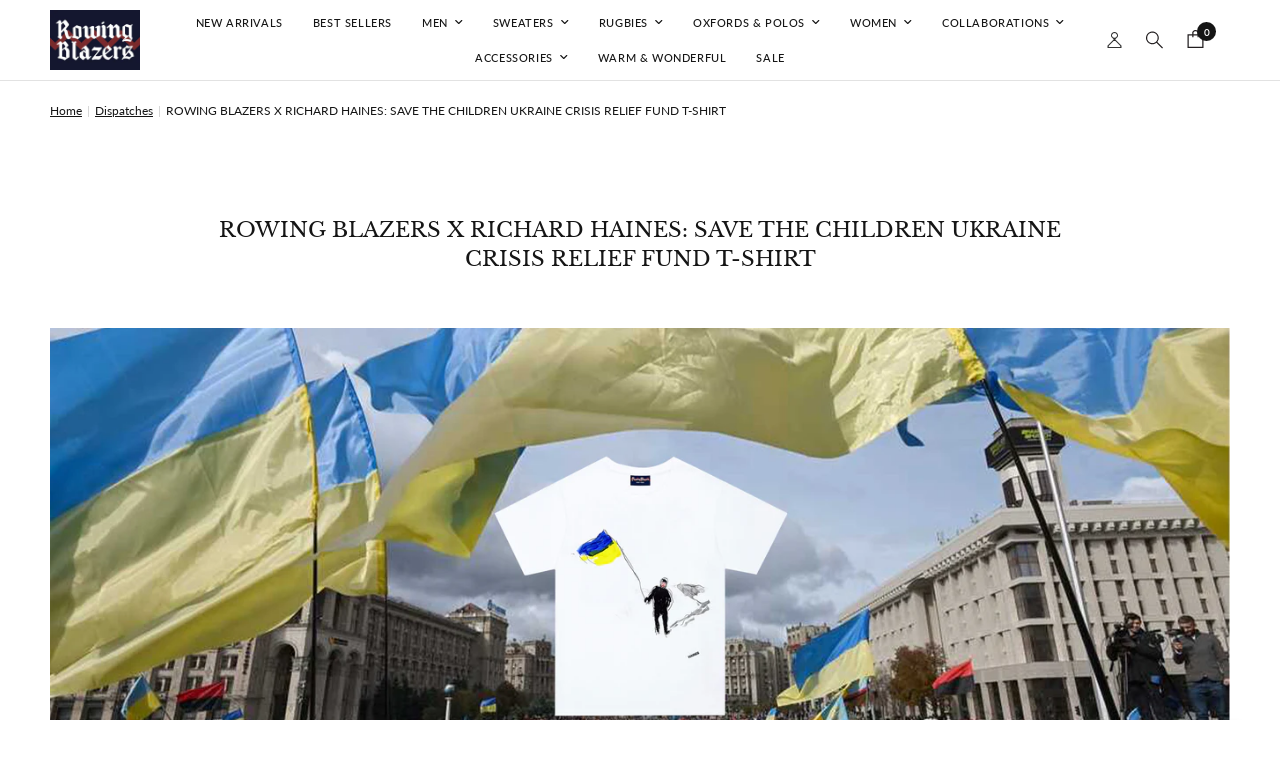

--- FILE ---
content_type: text/html; charset=utf-8
request_url: https://rowingblazers.com/en-cr/blogs/dispatches/rowing-blazers-x-richard-haines-save-the-children-ukraine-crisis-relief-fund-t-shirt
body_size: 32407
content:
<!doctype html><html class="no-js" lang="en" dir="ltr">
<head>
	<meta charset="utf-8">
	<meta http-equiv="X-UA-Compatible" content="IE=edge,chrome=1">
	<meta name="viewport" content="width=device-width, initial-scale=1, maximum-scale=5, viewport-fit=cover, user-scalable=no">
	<meta name="theme-color" content="#ffffff">
	<link rel="canonical" href="https://rowingblazers.com/en-cr/blogs/dispatches/rowing-blazers-x-richard-haines-save-the-children-ukraine-crisis-relief-fund-t-shirt">
	<link rel="preconnect" href="https://cdn.shopify.com" crossorigin>
	<link rel="preload" as="style" href="//rowingblazers.com/cdn/shop/t/566/assets/app.css?v=180810785546321363381765210752">



<link href="//rowingblazers.com/cdn/shop/t/566/assets/header.js?v=53973329853117484881765210752" as="script" rel="preload">
<link href="//rowingblazers.com/cdn/shop/t/566/assets/vendor.min.js?v=24387807840910288901765210752" as="script" rel="preload">
<link href="//rowingblazers.com/cdn/shop/t/566/assets/app.js?v=102655523405455894281765210752" as="script" rel="preload">
<link href="//rowingblazers.com/cdn/shop/t/566/assets/slideshow.js?v=53283304216356912271765210752" as="script" rel="preload">

<script>
window.lazySizesConfig = window.lazySizesConfig || {};
window.lazySizesConfig.expand = 250;
window.lazySizesConfig.loadMode = 1;
window.lazySizesConfig.loadHidden = false;
</script>


	<link rel="icon" type="image/png" href="//rowingblazers.com/cdn/shop/files/favicon-16x16_3de71701-1ca5-4d01-b45b-d4ed055d2743.png?crop=center&height=32&v=1614776510&width=32">

	<title>
	ROWING BLAZERS X RICHARD HAINES: SAVE THE CHILDREN UKRAINE CRISIS RELI &ndash; Rowing Blazers
	</title>

	
	<meta name="description" content="We’ve collaborated with artist and legendary fashion illustrator Richard Haines to design a t-shirt benefiting Save the Children’s Ukraine Crisis Relief Fund. 100% of the retail price of each purchase will be donated to the fund, which provides affected Ukrainian children and their families with immediate aid: food, wa">
	
<link rel="preconnect" href="https://fonts.shopifycdn.com" crossorigin>

<meta property="og:site_name" content="Rowing Blazers">
<meta property="og:url" content="https://rowingblazers.com/en-cr/blogs/dispatches/rowing-blazers-x-richard-haines-save-the-children-ukraine-crisis-relief-fund-t-shirt">
<meta property="og:title" content="ROWING BLAZERS X RICHARD HAINES: SAVE THE CHILDREN UKRAINE CRISIS RELI">
<meta property="og:type" content="article">
<meta property="og:description" content="We’ve collaborated with artist and legendary fashion illustrator Richard Haines to design a t-shirt benefiting Save the Children’s Ukraine Crisis Relief Fund. 100% of the retail price of each purchase will be donated to the fund, which provides affected Ukrainian children and their families with immediate aid: food, wa"><meta property="og:image" content="http://rowingblazers.com/cdn/shop/articles/smaller.jpg?v=1646238682">
  <meta property="og:image:secure_url" content="https://rowingblazers.com/cdn/shop/articles/smaller.jpg?v=1646238682">
  <meta property="og:image:width" content="6611">
  <meta property="og:image:height" content="2645"><meta name="twitter:card" content="summary_large_image">
<meta name="twitter:title" content="ROWING BLAZERS X RICHARD HAINES: SAVE THE CHILDREN UKRAINE CRISIS RELI">
<meta name="twitter:description" content="We’ve collaborated with artist and legendary fashion illustrator Richard Haines to design a t-shirt benefiting Save the Children’s Ukraine Crisis Relief Fund. 100% of the retail price of each purchase will be donated to the fund, which provides affected Ukrainian children and their families with immediate aid: food, wa">


	<link href="//rowingblazers.com/cdn/shop/t/566/assets/app.css?v=180810785546321363381765210752" rel="stylesheet" type="text/css" media="all" />
	<link href="//rowingblazers.com/cdn/shop/t/566/assets/custom.css?v=155185958553437663921765210752" rel="stylesheet" type="text/css" media="all" />

	<style data-shopify>
	@font-face {
  font-family: Lato;
  font-weight: 400;
  font-style: normal;
  font-display: swap;
  src: url("//rowingblazers.com/cdn/fonts/lato/lato_n4.c3b93d431f0091c8be23185e15c9d1fee1e971c5.woff2") format("woff2"),
       url("//rowingblazers.com/cdn/fonts/lato/lato_n4.d5c00c781efb195594fd2fd4ad04f7882949e327.woff") format("woff");
}

@font-face {
  font-family: Lato;
  font-weight: 500;
  font-style: normal;
  font-display: swap;
  src: url("//rowingblazers.com/cdn/fonts/lato/lato_n5.b2fec044fbe05725e71d90882e5f3b21dae2efbd.woff2") format("woff2"),
       url("//rowingblazers.com/cdn/fonts/lato/lato_n5.f25a9a5c73ff9372e69074488f99e8ac702b5447.woff") format("woff");
}

@font-face {
  font-family: Lato;
  font-weight: 600;
  font-style: normal;
  font-display: swap;
  src: url("//rowingblazers.com/cdn/fonts/lato/lato_n6.38d0e3b23b74a60f769c51d1df73fac96c580d59.woff2") format("woff2"),
       url("//rowingblazers.com/cdn/fonts/lato/lato_n6.3365366161bdcc36a3f97cfbb23954d8c4bf4079.woff") format("woff");
}

@font-face {
  font-family: Lato;
  font-weight: 400;
  font-style: italic;
  font-display: swap;
  src: url("//rowingblazers.com/cdn/fonts/lato/lato_i4.09c847adc47c2fefc3368f2e241a3712168bc4b6.woff2") format("woff2"),
       url("//rowingblazers.com/cdn/fonts/lato/lato_i4.3c7d9eb6c1b0a2bf62d892c3ee4582b016d0f30c.woff") format("woff");
}

@font-face {
  font-family: Lato;
  font-weight: 600;
  font-style: italic;
  font-display: swap;
  src: url("//rowingblazers.com/cdn/fonts/lato/lato_i6.ab357ee5069e0603c2899b31e2b8ae84c4a42a48.woff2") format("woff2"),
       url("//rowingblazers.com/cdn/fonts/lato/lato_i6.3164fed79d7d987c1390528781c7c2f59ac7a746.woff") format("woff");
}


		@font-face {
  font-family: "Libre Baskerville";
  font-weight: 400;
  font-style: normal;
  font-display: swap;
  src: url("//rowingblazers.com/cdn/fonts/libre_baskerville/librebaskerville_n4.2ec9ee517e3ce28d5f1e6c6e75efd8a97e59c189.woff2") format("woff2"),
       url("//rowingblazers.com/cdn/fonts/libre_baskerville/librebaskerville_n4.323789551b85098885c8eccedfb1bd8f25f56007.woff") format("woff");
}

@font-face {
  font-family: "Libre Baskerville";
  font-weight: 400;
  font-style: normal;
  font-display: swap;
  src: url("//rowingblazers.com/cdn/fonts/libre_baskerville/librebaskerville_n4.2ec9ee517e3ce28d5f1e6c6e75efd8a97e59c189.woff2") format("woff2"),
       url("//rowingblazers.com/cdn/fonts/libre_baskerville/librebaskerville_n4.323789551b85098885c8eccedfb1bd8f25f56007.woff") format("woff");
}

h1,h2,h3,h4,h5,h6,
	.h1,.h2,.h3,.h4,.h5,.h6,
	.logolink.text-logo,
	.heading-font,
	.h1-xlarge,
	.h1-large,
	.customer-addresses .my-address .address-index {
		font-style: normal;
		font-weight: 400;
		font-family: "Libre Baskerville", serif;
	}
	body,
	.body-font,
	.thb-product-detail .product-title {
		font-style: normal;
		font-weight: 400;
		font-family: Lato, sans-serif;
	}
	:root {
		--mobile-swipe-width: calc(90vw - 30px);
		--font-body-scale: 1.0;
		--font-body-line-height-scale: 1.0;
		--font-body-letter-spacing: 0.0em;
		--font-body-medium-weight: 500;
    --font-body-bold-weight: 600;
		--font-announcement-scale: 1.0;
		--font-heading-scale: 1.0;
		--font-heading-line-height-scale: 1.0;
		--font-heading-letter-spacing: 0.0em;
		--font-navigation-scale: 1.0;
		--navigation-item-spacing: 15px;
		--font-product-title-scale: 1.0;
		--font-product-title-line-height-scale: 1.0;
		--button-letter-spacing: 0.02em;

		--bg-body: #ffffff;
		--bg-body-rgb: 255,255,255;
		--bg-body-darken: #f7f7f7;
		--payment-terms-background-color: #ffffff;
		--color-body: #151515;
		--color-body-rgb: 21,21,21;
		--color-accent: #151515;
		--color-accent-rgb: 21,21,21;
		--color-border: #E2E2E2;
		--color-form-border: #dedede;
		--color-overlay-rgb: 0,0,0;

		--shopify-accelerated-checkout-button-block-size: 48px;
		--shopify-accelerated-checkout-inline-alignment: center;
		--shopify-accelerated-checkout-skeleton-animation-duration: 0.25s;

		--color-announcement-bar-text: #ffffff;
		--color-announcement-bar-bg: #151515;

		--color-header-bg: #ffffff;
		--color-header-bg-rgb: 255,255,255;
		--color-header-text: #151515;
		--color-header-text-rgb: 21,21,21;
		--color-header-links: #151515;
		--color-header-links-rgb: 21,21,21;
		--color-header-links-hover: #151515;
		--color-header-icons: #151515;
		--color-header-border: #E2E2E2;

		--solid-button-background: #000000;
		--solid-button-label: #ffffff;
		--outline-button-label: #000000;
		--button-border-radius: 0px;
		--shopify-accelerated-checkout-button-border-radius: 0px;

		--color-price: #151515;
		--color-price-discounted: #151515;
		--color-star: #FD9A52;
		--color-dots: #151515;

		--color-inventory-instock: #279A4B;
		--color-inventory-lowstock: #FB9E5B;

		--section-spacing-mobile: 40px;
		--section-spacing-desktop: 60px;

		--color-badge-text: #ffffff;
		--color-badge-sold-out: #939393;
		--color-badge-sale: #151515;
		
		--color-badge-preorder: #666666;
		--badge-corner-radius: 0px;

		--color-footer-text: #FFFFFF;
		--color-footer-text-rgb: 255,255,255;
		--color-footer-link: #FFFFFF;
		--color-footer-link-hover: #FFFFFF;
		--color-footer-border: #444444;
		--color-footer-border-rgb: 68,68,68;
		--color-footer-bg: #151515;
	}



</style>


	<script>
		window.theme = window.theme || {};
		theme = {
			settings: {
				money_with_currency_format:"₡ {{amount_with_comma_separator}}",
				cart_drawer:true,
				product_id: false,
			},
			routes: {
				root_url: '/en-cr',
				cart_url: '/en-cr/cart',
				cart_add_url: '/en-cr/cart/add',
				search_url: '/en-cr/search',
				cart_change_url: '/en-cr/cart/change',
				cart_update_url: '/en-cr/cart/update',
				predictive_search_url: '/en-cr/search/suggest',
			},
			variantStrings: {
        addToCart: `Add to bag`,
        soldOut: `Sold out`,
        unavailable: `Unavailable`,
        preOrder: `Preorder`,
      },
			strings: {
				requiresTerms: `You must agree with the terms and conditions of sales to check out`,
				shippingEstimatorNoResults: `Sorry, we do not ship to your address.`,
				shippingEstimatorOneResult: `There is one shipping rate for your address:`,
				shippingEstimatorMultipleResults: `There are several shipping rates for your address:`,
				shippingEstimatorError: `One or more error occurred while retrieving shipping rates:`
			}
		};
	</script>
	<script>window.performance && window.performance.mark && window.performance.mark('shopify.content_for_header.start');</script><meta name="google-site-verification" content="1bNI7chWe0Gb8choxg1WQeY8HF4z5afpMYYHTvABdwE">
<meta id="shopify-digital-wallet" name="shopify-digital-wallet" content="/17706343/digital_wallets/dialog">
<meta name="shopify-checkout-api-token" content="fbfffee4a4172afb1fdcda501d0677e9">
<meta id="in-context-paypal-metadata" data-shop-id="17706343" data-venmo-supported="false" data-environment="production" data-locale="en_US" data-paypal-v4="true" data-currency="CRC">
<link rel="alternate" type="application/atom+xml" title="Feed" href="/en-cr/blogs/dispatches.atom" />
<link rel="alternate" hreflang="x-default" href="https://rowingblazers.com/blogs/dispatches/rowing-blazers-x-richard-haines-save-the-children-ukraine-crisis-relief-fund-t-shirt">
<link rel="alternate" hreflang="en-CR" href="https://rowingblazers.com/en-cr/blogs/dispatches/rowing-blazers-x-richard-haines-save-the-children-ukraine-crisis-relief-fund-t-shirt">
<link rel="alternate" hreflang="en-US" href="https://rowingblazers.com/blogs/dispatches/rowing-blazers-x-richard-haines-save-the-children-ukraine-crisis-relief-fund-t-shirt">
<script async="async" src="/checkouts/internal/preloads.js?locale=en-CR"></script>
<link rel="preconnect" href="https://shop.app" crossorigin="anonymous">
<script async="async" src="https://shop.app/checkouts/internal/preloads.js?locale=en-CR&shop_id=17706343" crossorigin="anonymous"></script>
<script id="apple-pay-shop-capabilities" type="application/json">{"shopId":17706343,"countryCode":"US","currencyCode":"CRC","merchantCapabilities":["supports3DS"],"merchantId":"gid:\/\/shopify\/Shop\/17706343","merchantName":"Rowing Blazers","requiredBillingContactFields":["postalAddress","email","phone"],"requiredShippingContactFields":["postalAddress","email","phone"],"shippingType":"shipping","supportedNetworks":["visa","masterCard","amex","discover","elo","jcb"],"total":{"type":"pending","label":"Rowing Blazers","amount":"1.00"},"shopifyPaymentsEnabled":true,"supportsSubscriptions":true}</script>
<script id="shopify-features" type="application/json">{"accessToken":"fbfffee4a4172afb1fdcda501d0677e9","betas":["rich-media-storefront-analytics"],"domain":"rowingblazers.com","predictiveSearch":true,"shopId":17706343,"locale":"en"}</script>
<script>var Shopify = Shopify || {};
Shopify.shop = "rowingblazers.myshopify.com";
Shopify.locale = "en";
Shopify.currency = {"active":"CRC","rate":"503.77293"};
Shopify.country = "CR";
Shopify.theme = {"name":"Paddington Launch 12.08","id":180887355426,"schema_name":"Reformation","schema_version":"7.1.0","theme_store_id":1762,"role":"main"};
Shopify.theme.handle = "null";
Shopify.theme.style = {"id":null,"handle":null};
Shopify.cdnHost = "rowingblazers.com/cdn";
Shopify.routes = Shopify.routes || {};
Shopify.routes.root = "/en-cr/";</script>
<script type="module">!function(o){(o.Shopify=o.Shopify||{}).modules=!0}(window);</script>
<script>!function(o){function n(){var o=[];function n(){o.push(Array.prototype.slice.apply(arguments))}return n.q=o,n}var t=o.Shopify=o.Shopify||{};t.loadFeatures=n(),t.autoloadFeatures=n()}(window);</script>
<script>
  window.ShopifyPay = window.ShopifyPay || {};
  window.ShopifyPay.apiHost = "shop.app\/pay";
  window.ShopifyPay.redirectState = null;
</script>
<script id="shop-js-analytics" type="application/json">{"pageType":"article"}</script>
<script defer="defer" async type="module" src="//rowingblazers.com/cdn/shopifycloud/shop-js/modules/v2/client.init-shop-cart-sync_C5BV16lS.en.esm.js"></script>
<script defer="defer" async type="module" src="//rowingblazers.com/cdn/shopifycloud/shop-js/modules/v2/chunk.common_CygWptCX.esm.js"></script>
<script type="module">
  await import("//rowingblazers.com/cdn/shopifycloud/shop-js/modules/v2/client.init-shop-cart-sync_C5BV16lS.en.esm.js");
await import("//rowingblazers.com/cdn/shopifycloud/shop-js/modules/v2/chunk.common_CygWptCX.esm.js");

  window.Shopify.SignInWithShop?.initShopCartSync?.({"fedCMEnabled":true,"windoidEnabled":true});

</script>
<script>
  window.Shopify = window.Shopify || {};
  if (!window.Shopify.featureAssets) window.Shopify.featureAssets = {};
  window.Shopify.featureAssets['shop-js'] = {"shop-cart-sync":["modules/v2/client.shop-cart-sync_ZFArdW7E.en.esm.js","modules/v2/chunk.common_CygWptCX.esm.js"],"init-fed-cm":["modules/v2/client.init-fed-cm_CmiC4vf6.en.esm.js","modules/v2/chunk.common_CygWptCX.esm.js"],"shop-button":["modules/v2/client.shop-button_tlx5R9nI.en.esm.js","modules/v2/chunk.common_CygWptCX.esm.js"],"shop-cash-offers":["modules/v2/client.shop-cash-offers_DOA2yAJr.en.esm.js","modules/v2/chunk.common_CygWptCX.esm.js","modules/v2/chunk.modal_D71HUcav.esm.js"],"init-windoid":["modules/v2/client.init-windoid_sURxWdc1.en.esm.js","modules/v2/chunk.common_CygWptCX.esm.js"],"shop-toast-manager":["modules/v2/client.shop-toast-manager_ClPi3nE9.en.esm.js","modules/v2/chunk.common_CygWptCX.esm.js"],"init-shop-email-lookup-coordinator":["modules/v2/client.init-shop-email-lookup-coordinator_B8hsDcYM.en.esm.js","modules/v2/chunk.common_CygWptCX.esm.js"],"init-shop-cart-sync":["modules/v2/client.init-shop-cart-sync_C5BV16lS.en.esm.js","modules/v2/chunk.common_CygWptCX.esm.js"],"avatar":["modules/v2/client.avatar_BTnouDA3.en.esm.js"],"pay-button":["modules/v2/client.pay-button_FdsNuTd3.en.esm.js","modules/v2/chunk.common_CygWptCX.esm.js"],"init-customer-accounts":["modules/v2/client.init-customer-accounts_DxDtT_ad.en.esm.js","modules/v2/client.shop-login-button_C5VAVYt1.en.esm.js","modules/v2/chunk.common_CygWptCX.esm.js","modules/v2/chunk.modal_D71HUcav.esm.js"],"init-shop-for-new-customer-accounts":["modules/v2/client.init-shop-for-new-customer-accounts_ChsxoAhi.en.esm.js","modules/v2/client.shop-login-button_C5VAVYt1.en.esm.js","modules/v2/chunk.common_CygWptCX.esm.js","modules/v2/chunk.modal_D71HUcav.esm.js"],"shop-login-button":["modules/v2/client.shop-login-button_C5VAVYt1.en.esm.js","modules/v2/chunk.common_CygWptCX.esm.js","modules/v2/chunk.modal_D71HUcav.esm.js"],"init-customer-accounts-sign-up":["modules/v2/client.init-customer-accounts-sign-up_CPSyQ0Tj.en.esm.js","modules/v2/client.shop-login-button_C5VAVYt1.en.esm.js","modules/v2/chunk.common_CygWptCX.esm.js","modules/v2/chunk.modal_D71HUcav.esm.js"],"shop-follow-button":["modules/v2/client.shop-follow-button_Cva4Ekp9.en.esm.js","modules/v2/chunk.common_CygWptCX.esm.js","modules/v2/chunk.modal_D71HUcav.esm.js"],"checkout-modal":["modules/v2/client.checkout-modal_BPM8l0SH.en.esm.js","modules/v2/chunk.common_CygWptCX.esm.js","modules/v2/chunk.modal_D71HUcav.esm.js"],"lead-capture":["modules/v2/client.lead-capture_Bi8yE_yS.en.esm.js","modules/v2/chunk.common_CygWptCX.esm.js","modules/v2/chunk.modal_D71HUcav.esm.js"],"shop-login":["modules/v2/client.shop-login_D6lNrXab.en.esm.js","modules/v2/chunk.common_CygWptCX.esm.js","modules/v2/chunk.modal_D71HUcav.esm.js"],"payment-terms":["modules/v2/client.payment-terms_CZxnsJam.en.esm.js","modules/v2/chunk.common_CygWptCX.esm.js","modules/v2/chunk.modal_D71HUcav.esm.js"]};
</script>
<script>(function() {
  var isLoaded = false;
  function asyncLoad() {
    if (isLoaded) return;
    isLoaded = true;
    var urls = ["https:\/\/cdn.verifypass.com\/seller\/launcher.js?shop=rowingblazers.myshopify.com","https:\/\/easygdpr.b-cdn.net\/v\/1553540745\/gdpr.min.js?shop=rowingblazers.myshopify.com","https:\/\/cdn.shoppinggives.com\/cc-utilities\/shopify.js?store-id=289eb8b0-c82c-4fcf-a247-28eab92323b2\u0026shop=rowingblazers.myshopify.com","https:\/\/shopify-widget.route.com\/shopify.widget.js?shop=rowingblazers.myshopify.com","https:\/\/crossborder-integration.global-e.com\/resources\/js\/app?shop=rowingblazers.myshopify.com","\/\/cdn.shopify.com\/proxy\/2e4afcef13166eab7f2cf42eeb1b7fe2aa7a9911cafaf4518d4af61fd8171f1d\/web.global-e.com\/merchant\/storefrontattributes?merchantid=30000020\u0026shop=rowingblazers.myshopify.com\u0026sp-cache-control=cHVibGljLCBtYXgtYWdlPTkwMA","\/\/cdn.shopify.com\/proxy\/e37beeaa1cb48ad9e29e69f4ace8b8a017b8536aec411de7fb0211c574c7b406\/bucket.useifsapp.com\/theme-files-min\/js\/ifs-script-tag-min.js?v=2\u0026shop=rowingblazers.myshopify.com\u0026sp-cache-control=cHVibGljLCBtYXgtYWdlPTkwMA","https:\/\/s3.eu-west-1.amazonaws.com\/production-klarna-il-shopify-osm\/f1b3d17aa67707db5225aa5747c03d331dbcb8ea\/rowingblazers.myshopify.com-1767716432431.js?shop=rowingblazers.myshopify.com"];
    for (var i = 0; i < urls.length; i++) {
      var s = document.createElement('script');
      s.type = 'text/javascript';
      s.async = true;
      s.src = urls[i];
      var x = document.getElementsByTagName('script')[0];
      x.parentNode.insertBefore(s, x);
    }
  };
  if(window.attachEvent) {
    window.attachEvent('onload', asyncLoad);
  } else {
    window.addEventListener('load', asyncLoad, false);
  }
})();</script>
<script id="__st">var __st={"a":17706343,"offset":-18000,"reqid":"39f0d995-cfb7-4b32-a117-bf1ea3ab1e7f-1768812832","pageurl":"rowingblazers.com\/en-cr\/blogs\/dispatches\/rowing-blazers-x-richard-haines-save-the-children-ukraine-crisis-relief-fund-t-shirt","s":"articles-557047218210","u":"c6d07a322e31","p":"article","rtyp":"article","rid":557047218210};</script>
<script>window.ShopifyPaypalV4VisibilityTracking = true;</script>
<script id="captcha-bootstrap">!function(){'use strict';const t='contact',e='account',n='new_comment',o=[[t,t],['blogs',n],['comments',n],[t,'customer']],c=[[e,'customer_login'],[e,'guest_login'],[e,'recover_customer_password'],[e,'create_customer']],r=t=>t.map((([t,e])=>`form[action*='/${t}']:not([data-nocaptcha='true']) input[name='form_type'][value='${e}']`)).join(','),a=t=>()=>t?[...document.querySelectorAll(t)].map((t=>t.form)):[];function s(){const t=[...o],e=r(t);return a(e)}const i='password',u='form_key',d=['recaptcha-v3-token','g-recaptcha-response','h-captcha-response',i],f=()=>{try{return window.sessionStorage}catch{return}},m='__shopify_v',_=t=>t.elements[u];function p(t,e,n=!1){try{const o=window.sessionStorage,c=JSON.parse(o.getItem(e)),{data:r}=function(t){const{data:e,action:n}=t;return t[m]||n?{data:e,action:n}:{data:t,action:n}}(c);for(const[e,n]of Object.entries(r))t.elements[e]&&(t.elements[e].value=n);n&&o.removeItem(e)}catch(o){console.error('form repopulation failed',{error:o})}}const l='form_type',E='cptcha';function T(t){t.dataset[E]=!0}const w=window,h=w.document,L='Shopify',v='ce_forms',y='captcha';let A=!1;((t,e)=>{const n=(g='f06e6c50-85a8-45c8-87d0-21a2b65856fe',I='https://cdn.shopify.com/shopifycloud/storefront-forms-hcaptcha/ce_storefront_forms_captcha_hcaptcha.v1.5.2.iife.js',D={infoText:'Protected by hCaptcha',privacyText:'Privacy',termsText:'Terms'},(t,e,n)=>{const o=w[L][v],c=o.bindForm;if(c)return c(t,g,e,D).then(n);var r;o.q.push([[t,g,e,D],n]),r=I,A||(h.body.append(Object.assign(h.createElement('script'),{id:'captcha-provider',async:!0,src:r})),A=!0)});var g,I,D;w[L]=w[L]||{},w[L][v]=w[L][v]||{},w[L][v].q=[],w[L][y]=w[L][y]||{},w[L][y].protect=function(t,e){n(t,void 0,e),T(t)},Object.freeze(w[L][y]),function(t,e,n,w,h,L){const[v,y,A,g]=function(t,e,n){const i=e?o:[],u=t?c:[],d=[...i,...u],f=r(d),m=r(i),_=r(d.filter((([t,e])=>n.includes(e))));return[a(f),a(m),a(_),s()]}(w,h,L),I=t=>{const e=t.target;return e instanceof HTMLFormElement?e:e&&e.form},D=t=>v().includes(t);t.addEventListener('submit',(t=>{const e=I(t);if(!e)return;const n=D(e)&&!e.dataset.hcaptchaBound&&!e.dataset.recaptchaBound,o=_(e),c=g().includes(e)&&(!o||!o.value);(n||c)&&t.preventDefault(),c&&!n&&(function(t){try{if(!f())return;!function(t){const e=f();if(!e)return;const n=_(t);if(!n)return;const o=n.value;o&&e.removeItem(o)}(t);const e=Array.from(Array(32),(()=>Math.random().toString(36)[2])).join('');!function(t,e){_(t)||t.append(Object.assign(document.createElement('input'),{type:'hidden',name:u})),t.elements[u].value=e}(t,e),function(t,e){const n=f();if(!n)return;const o=[...t.querySelectorAll(`input[type='${i}']`)].map((({name:t})=>t)),c=[...d,...o],r={};for(const[a,s]of new FormData(t).entries())c.includes(a)||(r[a]=s);n.setItem(e,JSON.stringify({[m]:1,action:t.action,data:r}))}(t,e)}catch(e){console.error('failed to persist form',e)}}(e),e.submit())}));const S=(t,e)=>{t&&!t.dataset[E]&&(n(t,e.some((e=>e===t))),T(t))};for(const o of['focusin','change'])t.addEventListener(o,(t=>{const e=I(t);D(e)&&S(e,y())}));const B=e.get('form_key'),M=e.get(l),P=B&&M;t.addEventListener('DOMContentLoaded',(()=>{const t=y();if(P)for(const e of t)e.elements[l].value===M&&p(e,B);[...new Set([...A(),...v().filter((t=>'true'===t.dataset.shopifyCaptcha))])].forEach((e=>S(e,t)))}))}(h,new URLSearchParams(w.location.search),n,t,e,['guest_login'])})(!0,!0)}();</script>
<script integrity="sha256-4kQ18oKyAcykRKYeNunJcIwy7WH5gtpwJnB7kiuLZ1E=" data-source-attribution="shopify.loadfeatures" defer="defer" src="//rowingblazers.com/cdn/shopifycloud/storefront/assets/storefront/load_feature-a0a9edcb.js" crossorigin="anonymous"></script>
<script crossorigin="anonymous" defer="defer" src="//rowingblazers.com/cdn/shopifycloud/storefront/assets/shopify_pay/storefront-65b4c6d7.js?v=20250812"></script>
<script data-source-attribution="shopify.dynamic_checkout.dynamic.init">var Shopify=Shopify||{};Shopify.PaymentButton=Shopify.PaymentButton||{isStorefrontPortableWallets:!0,init:function(){window.Shopify.PaymentButton.init=function(){};var t=document.createElement("script");t.src="https://rowingblazers.com/cdn/shopifycloud/portable-wallets/latest/portable-wallets.en.js",t.type="module",document.head.appendChild(t)}};
</script>
<script data-source-attribution="shopify.dynamic_checkout.buyer_consent">
  function portableWalletsHideBuyerConsent(e){var t=document.getElementById("shopify-buyer-consent"),n=document.getElementById("shopify-subscription-policy-button");t&&n&&(t.classList.add("hidden"),t.setAttribute("aria-hidden","true"),n.removeEventListener("click",e))}function portableWalletsShowBuyerConsent(e){var t=document.getElementById("shopify-buyer-consent"),n=document.getElementById("shopify-subscription-policy-button");t&&n&&(t.classList.remove("hidden"),t.removeAttribute("aria-hidden"),n.addEventListener("click",e))}window.Shopify?.PaymentButton&&(window.Shopify.PaymentButton.hideBuyerConsent=portableWalletsHideBuyerConsent,window.Shopify.PaymentButton.showBuyerConsent=portableWalletsShowBuyerConsent);
</script>
<script data-source-attribution="shopify.dynamic_checkout.cart.bootstrap">document.addEventListener("DOMContentLoaded",(function(){function t(){return document.querySelector("shopify-accelerated-checkout-cart, shopify-accelerated-checkout")}if(t())Shopify.PaymentButton.init();else{new MutationObserver((function(e,n){t()&&(Shopify.PaymentButton.init(),n.disconnect())})).observe(document.body,{childList:!0,subtree:!0})}}));
</script>
<link id="shopify-accelerated-checkout-styles" rel="stylesheet" media="screen" href="https://rowingblazers.com/cdn/shopifycloud/portable-wallets/latest/accelerated-checkout-backwards-compat.css" crossorigin="anonymous">
<style id="shopify-accelerated-checkout-cart">
        #shopify-buyer-consent {
  margin-top: 1em;
  display: inline-block;
  width: 100%;
}

#shopify-buyer-consent.hidden {
  display: none;
}

#shopify-subscription-policy-button {
  background: none;
  border: none;
  padding: 0;
  text-decoration: underline;
  font-size: inherit;
  cursor: pointer;
}

#shopify-subscription-policy-button::before {
  box-shadow: none;
}

      </style>

<script>window.performance && window.performance.mark && window.performance.mark('shopify.content_for_header.end');</script> <!-- Header hook for plugins -->

	<script>document.documentElement.className = document.documentElement.className.replace('no-js', 'js');</script>
	
  <!-- Google Tag Manager -->
<script>(function(w,d,s,l,i){w[l]=w[l]||[];w[l].push({'gtm.start':
new Date().getTime(),event:'gtm.js'});var f=d.getElementsByTagName(s)[0],
j=d.createElement(s),dl=l!='dataLayer'?'&l='+l:'';j.async=true;j.src=
'https://www.googletagmanager.com/gtm.js?id='+i+dl;f.parentNode.insertBefore(j,f);
})(window,document,'script','dataLayer','GTM-PQPDGKN');</script>
<!-- End Google Tag Manager -->
<!-- BEGIN app block: shopify://apps/consentmo-gdpr/blocks/gdpr_cookie_consent/4fbe573f-a377-4fea-9801-3ee0858cae41 -->


<!-- END app block --><!-- BEGIN app block: shopify://apps/shoppinggives/blocks/app-embed-block/7b6c2cd4-8962-4dc6-975b-870e1f567789 --><script id="sg-js-global-vars">
  sgGlobalVars = {"storeId":"289eb8b0-c82c-4fcf-a247-28eab92323b2","seenManagerPrompt":false,"storeIsActive":false,"targetInfo":{"cart":{"isAfterElem":false,"isBeforeElem":true,"isInsideElem":false,"customSelector":"","isOn":true,"type":0,"integration":0,"sideCartOn":false,"useCheckoutButton":true},"product":{"useCartButton":false,"isAfterElem":false,"isBeforeElem":true,"isInsideElem":false,"customSelector":".product-form__add-to-cart","isOn":true,"type":0,"integration":0},"roundUp":{"isAfterElem":true,"isBeforeElem":false,"isInsideElem":false,"customSelector":"","isOn":false,"useCheckoutButton":true,"integration":0},"addOn":{"isOn":true,"integration":2}},"hideAdditionalScriptPrompt":false,"sgRoundUpId":null,"sgAddOnIds":[{"DisplayName":"Addon-1.00","Value":1.0,"CmsId":"40988242116642"},{"DisplayName":"Addon-3.00","Value":3.0,"CmsId":"40988242149410"},{"DisplayName":"Addon-5.00","Value":5.0,"CmsId":"40988242182178"},{"DisplayName":"Addon-10.00","Value":10.0,"CmsId":"40988242214946"}]};
  if(sgGlobalVars) {
    sgGlobalVars.cart = {"note":null,"attributes":{},"original_total_price":0,"total_price":0,"total_discount":0,"total_weight":0.0,"item_count":0,"items":[],"requires_shipping":false,"currency":"CRC","items_subtotal_price":0,"cart_level_discount_applications":[],"checkout_charge_amount":0};
    sgGlobalVars.currentProduct = null;
    sgGlobalVars.isAdmin = false;
  }
</script>


<!-- END app block --><!-- BEGIN app block: shopify://apps/wunderkind/blocks/tag/40b05e3b-2403-4814-8fab-e17e57e8b1aa --><script type="text/javascript">
  window.__wunderkindShopifyApp = true;
</script>






  <script type="text/javascript">
    if (typeof window.bouncex === 'undefined') {
      window.bouncex = [];
    }

    localStorage.setItem('wknd-id', 4745);
  </script>
  <script
    src="https://tag.wknd.ai/4745/i.js"
    type="text/javascript"
    id="wunderkind-tag"
    async
  ></script>

  <script type="text/javascript">
    if (typeof window.wunderkind === 'undefined') {
      window.wunderkind = {};
    }
  </script>

  



<!-- END app block --><!-- BEGIN app block: shopify://apps/klaviyo-email-marketing-sms/blocks/klaviyo-onsite-embed/2632fe16-c075-4321-a88b-50b567f42507 -->












  <script async src="https://static.klaviyo.com/onsite/js/Q9em6i/klaviyo.js?company_id=Q9em6i"></script>
  <script>!function(){if(!window.klaviyo){window._klOnsite=window._klOnsite||[];try{window.klaviyo=new Proxy({},{get:function(n,i){return"push"===i?function(){var n;(n=window._klOnsite).push.apply(n,arguments)}:function(){for(var n=arguments.length,o=new Array(n),w=0;w<n;w++)o[w]=arguments[w];var t="function"==typeof o[o.length-1]?o.pop():void 0,e=new Promise((function(n){window._klOnsite.push([i].concat(o,[function(i){t&&t(i),n(i)}]))}));return e}}})}catch(n){window.klaviyo=window.klaviyo||[],window.klaviyo.push=function(){var n;(n=window._klOnsite).push.apply(n,arguments)}}}}();</script>

  




  <script>
    window.klaviyoReviewsProductDesignMode = false
  </script>







<!-- END app block --><!-- BEGIN app block: shopify://apps/sami-product-labels/blocks/app-embed-block/b9b44663-5d51-4be1-8104-faedd68da8c5 --><script type="text/javascript">
  window.Samita = window.Samita || {};
  Samita.ProductLabels = Samita.ProductLabels || {};
  Samita.ProductLabels.locale  = {"shop_locale":{"locale":"en","enabled":true,"primary":true,"published":true}};
  Samita.ProductLabels.page = {title : document.title.replaceAll('"', "'"), href : window.location.href, type: "article", page_id: ""};
  Samita.ProductLabels.dataShop = Samita.ProductLabels.dataShop || {};Samita.ProductLabels.dataShop = {"install":1,"configuration":{"money_format":"${{amount_no_decimals}}"},"pricing":{"plan":"FREE","features":{"chose_product_form_collections_tag":true,"design_custom_unlimited_position":true,"design_countdown_timer_label_badge":true,"design_text_hover_label_badge":true,"label_display_product_page_first_image":true,"choose_product_variants":true,"choose_country_restriction":false,"conditions_specific_products":-1,"conditions_include_exclude_product_tag":true,"conditions_inventory_status":true,"conditions_sale_products":true,"conditions_customer_tag":true,"conditions_products_created_published":true,"conditions_set_visibility_date_time":true,"conditions_work_with_metafields":true,"images_samples":{"collections":["free_labels","custom","suggestions_for_you","all"]},"badges_labels_conditions":{"fields":["ALL","PRODUCTS","TITLE","TYPE","VENDOR","VARIANT_PRICE","COMPARE_PRICE","SALE_PRICE","OPTION","TAG","WEIGHT","CREATE","PUBLISH","METAFIELD","VARIANT_METAFIELD","INVENTORY","VARIANT_INVENTORY","VARIANTS","COLLECTIONS","CUSTOMER","CUSTOMER_TAG","CUSTOMER_ORDER_COUNT","CUSTOMER_TOTAL_SPENT","CUSTOMER_PURCHASE","CUSTOMER_COMPANY_NAME","PAGE","LANGUAGE","COUNTRY"]}}},"settings":{"notUseSearchFileApp":false,"general":{"maximum_condition":"3"},"watermark":true,"translations":[]},"url":"rowingblazers.myshopify.com","base_app_url":"https://label.samita.io/","app_url":"https://d3g7uyxz2n998u.cloudfront.net/","storefront_access_token":"0c4e0a76353522f6a9683a844a08afac"};Samita.ProductLabels.dataShop.configuration.money_format = "₡ {{amount_with_comma_separator}}";if (typeof Shopify!= "undefined" && Shopify?.theme?.role != "main") {Samita.ProductLabels.dataShop.settings.notUseSearchFileApp = false;}
  Samita.ProductLabels.theme_id =null;
  Samita.ProductLabels.products = Samita.ProductLabels.products || [];if (typeof Shopify!= "undefined" && Shopify?.theme?.id == 174891434018) {Samita.ProductLabels.themeInfo = {"id":174891434018,"name":"SUMMER DROP 2 06.20","role":"main","theme_store_id":1762,"theme_name":"Reformation","theme_version":"7.1.0"};}if (typeof Shopify!= "undefined" && Shopify?.theme?.id == 175056584738) {Samita.ProductLabels.themeInfo = {"id":175056584738,"name":"FOURTH OF JULY SALE 06.26","role":"main","theme_store_id":1762,"theme_name":"Reformation","theme_version":"7.1.0"};}if (typeof Shopify!= "undefined" && Shopify?.theme?.id == 179388448802) {Samita.ProductLabels.themeInfo = {"id":179388448802,"name":"WARM & WONDERFUL (10.28)","role":"main","theme_store_id":1762,"theme_name":"Reformation","theme_version":"7.1.0"};}if (typeof Shopify!= "undefined" && Shopify?.theme?.id == 180042137634) {Samita.ProductLabels.themeInfo = {"id":180042137634,"name":"Moomin","role":"main","theme_store_id":1762,"theme_name":"Reformation","theme_version":"7.1.0"};}if (typeof Shopify!= "undefined" && Shopify?.theme?.id == 180139163682) {Samita.ProductLabels.themeInfo = {"id":180139163682,"name":"BFCM LAUNCH DAY","role":"main","theme_store_id":1762,"theme_name":"Reformation","theme_version":"7.1.0"};}if (typeof Shopify!= "undefined" && Shopify?.theme?.id == 180175863842) {Samita.ProductLabels.themeInfo = {"id":180175863842,"name":"11.18 HOLIDAy LAUNCH 1","role":"unpublished","theme_store_id":1762,"theme_name":"Reformation","theme_version":"7.1.0"};}if (typeof Shopify!= "undefined" && Shopify?.theme?.id == 174891434018) {Samita.ProductLabels.theme = {"selectors":{"product":{"elementSelectors":[".ProductDesign",".Product",".product-detail",".product-page-container","#ProductSection-product-template","#shopify-section-product-template",".product:not(.featured-product,.slick-slide)",".product-main",".grid:not(.product-grid,.sf-grid,.featured-product)",".grid.product-single","#__pf",".gfqv-product-wrapper",".ga-product",".t4s-container",".gCartItem, .flexRow.noGutter, .cart__row, .line-item, .cart-item, .cart-row, .CartItem, .cart-line-item, .cart-table tbody tr, .container-indent table tbody tr"],"elementNotSelectors":[".mini-cart__recommendations-list"],"notShowCustomBlocks":".variant-swatch__item,.swatch-element,.fera-productReviews-review,share-button,.hdt-variant-picker,.col-story-block,.lightly-spaced-row","link":"[samitaPL-product-link], h3[data-href*=\"/products/\"], div[data-href*=\"/products/\"], a[data-href*=\"/products/\"], a.product-block__link[href*=\"/products/\"], a.indiv-product__link[href*=\"/products/\"], a.thumbnail__link[href*=\"/products/\"], a.product-item__link[href*=\"/products/\"], a.product-card__link[href*=\"/products/\"], a.product-card-link[href*=\"/products/\"], a.product-block__image__link[href*=\"/products/\"], a.stretched-link[href*=\"/products/\"], a.grid-product__link[href*=\"/products/\"], a.product-grid-item--link[href*=\"/products/\"], a.product-link[href*=\"/products/\"], a.product__link[href*=\"/products/\"], a.full-unstyled-link[href*=\"/products/\"], a.grid-item__link[href*=\"/products/\"], a.grid-product__link[href*=\"/products/\"], a[data-product-page-link][href*=\"/products/\"], a[href*=\"/products/\"]:not(.logo-bar__link,.ButtonGroup__Item.Button,.menu-promotion__link,.site-nav__link,.mobile-nav__link,.hero__sidebyside-image-link,.announcement-link,.breadcrumbs-list__link,.single-level-link,.d-none,.icon-twitter,.icon-facebook,.icon-pinterest,#btn,.list-menu__item.link.link--tex,.btnProductQuickview,.index-banner-slides-each,.global-banner-switch,.sub-nav-item-link,.announcement-bar__link,.Carousel__Cell,.Heading,.facebook,.twitter,.pinterest,.loyalty-redeem-product-title,.breadcrumbs__link,.btn-slide,.h2m-menu-item-inner--sub,.glink,.announcement-bar__link,.ts-link,.hero__slide-link)","signal":"[data-product-handle], [data-product-id]","notSignal":":not([data-section-id=\"product-recommendations\"],[data-section-type=\"product-recommendations\"],#product-area,#looxReviews)","priceSelectors":[".product-option .cvc-money","#ProductPrice-product-template",".product-block--price",".price-list","#ProductPrice",".product-price",".product__price—reg","#productPrice-product-template",".product__current-price",".product-thumb-caption-price-current",".product-item-caption-price-current",".grid-product__price,.product__price","span.price","span.product-price",".productitem--price",".product-pricing","div.price","span.money",".product-item__price",".product-list-item-price","p.price",".product-meta__prices","div.product-price","span#price",".price.money","h3.price","a.price",".price-area",".product-item-price",".pricearea",".collectionGrid .collectionBlock-info > p","#ComparePrice",".product--price-wrapper",".product-page--price-wrapper",".color--shop-accent.font-size--s.t--meta.f--main",".ComparePrice",".ProductPrice",".prodThumb .title span:last-child",".price",".product-single__price-product-template",".product-info-price",".price-money",".prod-price","#price-field",".product-grid--price",".prices,.pricing","#product-price",".money-styling",".compare-at-price",".product-item--price",".card__price",".product-card__price",".product-price__price",".product-item__price-wrapper",".product-single__price",".grid-product__price-wrap","a.grid-link p.grid-link__meta",".product__prices","#comparePrice-product-template","dl[class*=\"price\"]","div[class*=\"price\"]",".gl-card-pricing",".ga-product_price-container"],"titleSelectors":[".prod-title",".product-block--title",".product-info__title",".product-thumbnail__title",".product-card__title","div.product__title",".card__heading.h5",".cart-item__name.h4",".spf-product-card__title.h4",".gl-card-title",".ga-product_title"],"imageSelectors":[".pwzrswiper-wrapper img",".pwzrswiper-slide img",".image-animate img",".bls__responsive-image img","figure img",".product-single__media > a > img",".aspect-ratio > img",".zoomImg",".spf-product-card__image",".boost-pfs-filter-product-item-main-image",".pwzrswiper-slide > img",".product__image-wrapper img",".grid__image-ratio",".product__media img",".AspectRatio > img",".product__media img",".rimage-wrapper > img",".ProductItem__Image",".img-wrapper img",".aspect-ratio img",".product-card__image-wrapper > .product-card__image",".ga-products_image img",".image__container",".image-wrap .grid-product__image",".boost-sd__product-image img",".box-ratio > img",".image-cell img.card__image","img[src*=\"cdn.shopify.com\"][src*=\"/products/\"]","img[srcset*=\"cdn.shopify.com\"][srcset*=\"/products/\"]","img[data-srcset*=\"cdn.shopify.com\"][data-srcset*=\"/products/\"]","img[data-src*=\"cdn.shopify.com\"][data-src*=\"/products/\"]","img[data-srcset*=\"cdn.shopify.com\"][data-srcset*=\"/products/\"]","img[srcset*=\"cdn.shopify.com\"][src*=\"no-image\"]",".product-card__image > img",".product-image-main .image-wrap",".grid-product__image",".media > img","img[srcset*=\"cdn/shop/products/\"]","[data-bgset*=\"cdn.shopify.com\"][data-bgset*=\"/products/\"] > [data-bgset*=\"cdn.shopify.com\"][data-bgset*=\"/products/\"]","[data-bgset*=\"cdn.shopify.com\"][data-bgset*=\"/products/\"]","img[src*=\"cdn.shopify.com\"][src*=\"no-image\"]","img[src*=\"cdn/shop/products/\"]",".ga-product_image",".gfqv-product-image"],"media":".card__inner,.spf-product-card__inner","soldOutBadge":".tag.tag--rectangle, .grid-product__tag--sold-out, on-sale-badge","paymentButton":".shopify-payment-button, .product-form--smart-payment-buttons, .lh-wrap-buynow, .wx-checkout-btn","formSelectors":["form.product-form","form.product__form-buttons","form.product_form",".main-product-form","form.t4s-form__product",".product-single__form",".shopify-product-form","#shopify-section-product-template form[action*=\"/cart/add\"]","form[action*=\"/cart/add\"]:not(.form-card)",".ga-products-table li.ga-product",".pf-product-form"],"variantActivator":".product__swatches [data-swatch-option], .product__swatches .swatch--color, .swatch-view-item, variant-radios input, .swatch__container .swatch__option, .gf_swatches .gf_swatch, .product-form__controls-group-options select, ul.clickyboxes li, .pf-variant-select, ul.swatches-select li, .product-options__value, .form-check-swatch, button.btn.swatch select.product__variant, .pf-container a, button.variant.option, ul.js-product__variant--container li, .variant-input, .product-variant > ul > li  ,.input--dropdown, .HorizontalList > li, .product-single__swatch__item, .globo-swatch-list ul.value > .select-option, .form-swatch-item, .selector-wrapper select, select.pf-input, ul.swatches-select > li.nt-swatch.swatch_pr_item, ul.gfqv-swatch-values > li, .lh-swatch-select, .swatch-image, .variant-image-swatch, #option-size, .selector-wrapper .replaced, .regular-select-content > .regular-select-item, .radios--input, ul.swatch-view > li > .swatch-selector ,.single-option-selector, .swatch-element input, [data-product-option], .single-option-selector__radio, [data-index^=\"option\"], .SizeSwatchList input, .swatch-panda input[type=radio], .swatch input, .swatch-element input[type=radio], select[id*=\"product-select-\"], select[id|=\"product-select-option\"], [id|=\"productSelect-product\"], [id|=\"ProductSelect-option\"],select[id|=\"product-variants-option\"],select[id|=\"sca-qv-product-selected-option\"],select[id*=\"product-variants-\"],select[id|=\"product-selectors-option\"],select[id|=\"variant-listbox-option\"],select[id|=\"id-option\"],select[id|=\"SingleOptionSelector\"], .variant-input-wrap input, [data-action=\"select-value\"]","variant":".variant-selection__variants, .formVariantId, .product-variant-id, .product-form__variants, .ga-product_variant_select, select[name=\"id\"], input[name=\"id\"], .qview-variants > select, select[name=\"id[]\"]","variantIdByAttribute":"swatch-current-variant","quantity":".gInputElement, [name=\"qty\"], [name=\"quantity\"]","quantityWrapper":"#Quantity, input.quantity-selector.quantity-input, [data-quantity-input-wrapper], .product-form__quantity-selector, .product-form__item--quantity, .ProductForm__QuantitySelector, .quantity-product-template, .product-qty, .qty-selection, .product__quantity, .js-qty__num","productAddToCartBtnSelectors":[".product-form__cart-submit",".add-to-cart-btn",".product__add-to-cart-button","#AddToCart--product-template","#addToCart","#AddToCart-product-template","#AddToCart",".add_to_cart",".product-form--atc-button","#AddToCart-product",".AddtoCart","button.btn-addtocart",".product-submit","[name=\"add\"]","[type=\"submit\"]",".product-form__add-button",".product-form--add-to-cart",".btn--add-to-cart",".button-cart",".action-button > .add-to-cart","button.btn--tertiary.add-to-cart",".form-actions > button.button",".gf_add-to-cart",".zend_preorder_submit_btn",".gt_button",".wx-add-cart-btn",".previewer_add-to-cart_btn > button",".qview-btn-addtocart",".ProductForm__AddToCart",".button--addToCart","#AddToCartDesk","[data-pf-type=\"ProductATC\"]"],"customAddEl":{"productPageSameLevel":true,"collectionPageSameLevel":true,"cartPageSameLevel":false},"cart":{"buttonOpenCartDrawer":"","drawerForm":".ajax-cart__form, #mini-cart-form, #CartPopup, #rebuy-cart, #CartDrawer-Form, #cart , #theme-ajax-cart, form[action*=\"/cart\"]:not([action*=\"/cart/add\"]):not([hidden])","form":"body, #mini-cart-form","rowSelectors":["gCartItem","flexRow.noGutter","cart__row","line-item","cart-item","cart-row","CartItem","cart-line-item","cart-table tbody tr","container-indent table tbody tr"],"price":"td.cart-item__details > div.product-option"},"collection":{"positionBadgeImageWrapper":"","positionBadgeTitleWrapper":"","positionBadgePriceWrapper":"","notElClass":["cart-item-list__body","product-list","samitaPL-card-list","cart-items-con","boost-pfs-search-suggestion-group","collection","pf-slide","boost-sd__cart-body","boost-sd__product-list","snize-search-results-content","productGrid","footer__links","header__links-list","cartitems--list","Cart__ItemList","minicart-list-prd","mini-cart-item","mini-cart__line-item-list","cart-items","grid","products","ajax-cart__form","hero__link","collection__page-products","cc-filters-results","footer-sect","collection-grid","card-list","page-width","collection-template","mobile-nav__sublist","product-grid","site-nav__dropdown","search__results","product-recommendations","faq__wrapper","section-featured-product","announcement_wrapper","cart-summary-item-container","cart-drawer__line-items","product-quick-add","cart__items","rte","m-cart-drawer__items","scd__items","sf__product-listings","line-item","the-flutes","section-image-with-text-overlay","CarouselWrapper"]},"quickView":{"activator":"a.quickview-icon.quickview, .qv-icon, .previewer-button, .sca-qv-button, .product-item__action-button[data-action=\"open-modal\"], .boost-pfs-quickview-btn, .collection-product[data-action=\"show-product\"], button.product-item__quick-shop-button, .product-item__quick-shop-button-wrapper, .open-quick-view, .product-item__action-button[data-action=\"open-modal\"], .tt-btn-quickview, .product-item-quick-shop .available, .quickshop-trigger, .productitem--action-trigger:not(.productitem--action-atc), .quick-product__btn, .thumbnail, .quick_shop, a.sca-qv-button, .overlay, .quick-view, .open-quick-view, [data-product-card-link], a[rel=\"quick-view\"], a.quick-buy, div.quickview-button > a, .block-inner a.more-info, .quick-shop-modal-trigger, a.quick-view-btn, a.spo-quick-view, div.quickView-button, a.product__label--quick-shop, span.trigger-quick-view, a.act-quickview-button, a.product-modal, [data-quickshop-full], [data-quickshop-slim], [data-quickshop-trigger]","productForm":".qv-form, .qview-form, .description-wrapper_content, .wx-product-wrapper, #sca-qv-add-item-form, .product-form, #boost-pfs-quickview-cart-form, .product.preview .shopify-product-form, .product-details__form, .gfqv-product-form, #ModalquickView form#modal_quick_view, .quick-shop-modal form[action*=\"/cart/add\"], #quick-shop-modal form[action*=\"/cart/add\"], .white-popup.quick-view form[action*=\"/cart/add\"], .quick-view form[action*=\"/cart/add\"], [id*=\"QuickShopModal-\"] form[action*=\"/cart/add\"], .quick-shop.active form[action*=\"/cart/add\"], .quick-view-panel form[action*=\"/cart/add\"], .content.product.preview form[action*=\"/cart/add\"], .quickView-wrap form[action*=\"/cart/add\"], .quick-modal form[action*=\"/cart/add\"], #colorbox form[action*=\"/cart/add\"], .product-quick-view form[action*=\"/cart/add\"], .quickform, .modal--quickshop-full, .modal--quickshop form[action*=\"/cart/add\"], .quick-shop-form, .fancybox-inner form[action*=\"/cart/add\"], #quick-view-modal form[action*=\"/cart/add\"], [data-product-modal] form[action*=\"/cart/add\"], .modal--quick-shop.modal--is-active form[action*=\"/cart/add\"]","appVariantActivator":".previewer_options","appVariantSelector":".full_info, [data-behavior=\"previewer_link\"]","appButtonClass":["sca-qv-cartbtn","qview-btn","btn--fill btn--regular"]},"customImgEl":".rio-actual-gallery, .rio-media-gallery,.card.ajax-loaded,#pwzrswiper-container-wrapper,.rio-media-gallery,#Product-Slider"}},"integrateApps":["globo.relatedproduct.loaded","globoFilterQuickviewRenderCompleted","globoFilterRenderSearchCompleted","globoFilterRenderCompleted","shopify:block:select","vsk:product:changed","collectionUpdate","cart:updated","cart:refresh","cart-notification:show"],"timeOut":250,"theme_store_id":1762,"theme_name":"Reformation"};}if (typeof Shopify!= "undefined" && Shopify?.theme?.id == 175056584738) {Samita.ProductLabels.theme = {"selectors":{"product":{"elementSelectors":[".ProductDesign",".Product",".product-detail",".product-page-container","#ProductSection-product-template","#shopify-section-product-template",".product:not(.featured-product,.slick-slide)",".product-main",".grid:not(.product-grid,.sf-grid,.featured-product)",".grid.product-single","#__pf",".gfqv-product-wrapper",".ga-product",".t4s-container",".gCartItem, .flexRow.noGutter, .cart__row, .line-item, .cart-item, .cart-row, .CartItem, .cart-line-item, .cart-table tbody tr, .container-indent table tbody tr"],"elementNotSelectors":[".mini-cart__recommendations-list"],"notShowCustomBlocks":".variant-swatch__item,.swatch-element,.fera-productReviews-review,share-button,.hdt-variant-picker,.col-story-block,.lightly-spaced-row","link":"[samitaPL-product-link], h3[data-href*=\"/products/\"], div[data-href*=\"/products/\"], a[data-href*=\"/products/\"], a.product-block__link[href*=\"/products/\"], a.indiv-product__link[href*=\"/products/\"], a.thumbnail__link[href*=\"/products/\"], a.product-item__link[href*=\"/products/\"], a.product-card__link[href*=\"/products/\"], a.product-card-link[href*=\"/products/\"], a.product-block__image__link[href*=\"/products/\"], a.stretched-link[href*=\"/products/\"], a.grid-product__link[href*=\"/products/\"], a.product-grid-item--link[href*=\"/products/\"], a.product-link[href*=\"/products/\"], a.product__link[href*=\"/products/\"], a.full-unstyled-link[href*=\"/products/\"], a.grid-item__link[href*=\"/products/\"], a.grid-product__link[href*=\"/products/\"], a[data-product-page-link][href*=\"/products/\"], a[href*=\"/products/\"]:not(.logo-bar__link,.ButtonGroup__Item.Button,.menu-promotion__link,.site-nav__link,.mobile-nav__link,.hero__sidebyside-image-link,.announcement-link,.breadcrumbs-list__link,.single-level-link,.d-none,.icon-twitter,.icon-facebook,.icon-pinterest,#btn,.list-menu__item.link.link--tex,.btnProductQuickview,.index-banner-slides-each,.global-banner-switch,.sub-nav-item-link,.announcement-bar__link,.Carousel__Cell,.Heading,.facebook,.twitter,.pinterest,.loyalty-redeem-product-title,.breadcrumbs__link,.btn-slide,.h2m-menu-item-inner--sub,.glink,.announcement-bar__link,.ts-link,.hero__slide-link)","signal":"[data-product-handle], [data-product-id]","notSignal":":not([data-section-id=\"product-recommendations\"],[data-section-type=\"product-recommendations\"],#product-area,#looxReviews)","priceSelectors":[".product-option .cvc-money","#ProductPrice-product-template",".product-block--price",".price-list","#ProductPrice",".product-price",".product__price—reg","#productPrice-product-template",".product__current-price",".product-thumb-caption-price-current",".product-item-caption-price-current",".grid-product__price,.product__price","span.price","span.product-price",".productitem--price",".product-pricing","div.price","span.money",".product-item__price",".product-list-item-price","p.price",".product-meta__prices","div.product-price","span#price",".price.money","h3.price","a.price",".price-area",".product-item-price",".pricearea",".collectionGrid .collectionBlock-info > p","#ComparePrice",".product--price-wrapper",".product-page--price-wrapper",".color--shop-accent.font-size--s.t--meta.f--main",".ComparePrice",".ProductPrice",".prodThumb .title span:last-child",".price",".product-single__price-product-template",".product-info-price",".price-money",".prod-price","#price-field",".product-grid--price",".prices,.pricing","#product-price",".money-styling",".compare-at-price",".product-item--price",".card__price",".product-card__price",".product-price__price",".product-item__price-wrapper",".product-single__price",".grid-product__price-wrap","a.grid-link p.grid-link__meta",".product__prices","#comparePrice-product-template","dl[class*=\"price\"]","div[class*=\"price\"]",".gl-card-pricing",".ga-product_price-container"],"titleSelectors":[".prod-title",".product-block--title",".product-info__title",".product-thumbnail__title",".product-card__title","div.product__title",".card__heading.h5",".cart-item__name.h4",".spf-product-card__title.h4",".gl-card-title",".ga-product_title"],"imageSelectors":[".pwzrswiper-wrapper img",".pwzrswiper-slide img",".image-animate img",".bls__responsive-image img","figure img",".product-single__media > a > img",".aspect-ratio > img",".zoomImg",".spf-product-card__image",".boost-pfs-filter-product-item-main-image",".pwzrswiper-slide > img",".product__image-wrapper img",".grid__image-ratio",".product__media img",".AspectRatio > img",".product__media img",".rimage-wrapper > img",".ProductItem__Image",".img-wrapper img",".aspect-ratio img",".product-card__image-wrapper > .product-card__image",".ga-products_image img",".image__container",".image-wrap .grid-product__image",".boost-sd__product-image img",".box-ratio > img",".image-cell img.card__image","img[src*=\"cdn.shopify.com\"][src*=\"/products/\"]","img[srcset*=\"cdn.shopify.com\"][srcset*=\"/products/\"]","img[data-srcset*=\"cdn.shopify.com\"][data-srcset*=\"/products/\"]","img[data-src*=\"cdn.shopify.com\"][data-src*=\"/products/\"]","img[data-srcset*=\"cdn.shopify.com\"][data-srcset*=\"/products/\"]","img[srcset*=\"cdn.shopify.com\"][src*=\"no-image\"]",".product-card__image > img",".product-image-main .image-wrap",".grid-product__image",".media > img","img[srcset*=\"cdn/shop/products/\"]","[data-bgset*=\"cdn.shopify.com\"][data-bgset*=\"/products/\"] > [data-bgset*=\"cdn.shopify.com\"][data-bgset*=\"/products/\"]","[data-bgset*=\"cdn.shopify.com\"][data-bgset*=\"/products/\"]","img[src*=\"cdn.shopify.com\"][src*=\"no-image\"]","img[src*=\"cdn/shop/products/\"]",".ga-product_image",".gfqv-product-image"],"media":".card__inner,.spf-product-card__inner","soldOutBadge":".tag.tag--rectangle, .grid-product__tag--sold-out, on-sale-badge","paymentButton":".shopify-payment-button, .product-form--smart-payment-buttons, .lh-wrap-buynow, .wx-checkout-btn","formSelectors":["form.product-form","form.product__form-buttons","form.product_form",".main-product-form","form.t4s-form__product",".product-single__form",".shopify-product-form","#shopify-section-product-template form[action*=\"/cart/add\"]","form[action*=\"/cart/add\"]:not(.form-card)",".ga-products-table li.ga-product",".pf-product-form"],"variantActivator":".product__swatches [data-swatch-option], .product__swatches .swatch--color, .swatch-view-item, variant-radios input, .swatch__container .swatch__option, .gf_swatches .gf_swatch, .product-form__controls-group-options select, ul.clickyboxes li, .pf-variant-select, ul.swatches-select li, .product-options__value, .form-check-swatch, button.btn.swatch select.product__variant, .pf-container a, button.variant.option, ul.js-product__variant--container li, .variant-input, .product-variant > ul > li  ,.input--dropdown, .HorizontalList > li, .product-single__swatch__item, .globo-swatch-list ul.value > .select-option, .form-swatch-item, .selector-wrapper select, select.pf-input, ul.swatches-select > li.nt-swatch.swatch_pr_item, ul.gfqv-swatch-values > li, .lh-swatch-select, .swatch-image, .variant-image-swatch, #option-size, .selector-wrapper .replaced, .regular-select-content > .regular-select-item, .radios--input, ul.swatch-view > li > .swatch-selector ,.single-option-selector, .swatch-element input, [data-product-option], .single-option-selector__radio, [data-index^=\"option\"], .SizeSwatchList input, .swatch-panda input[type=radio], .swatch input, .swatch-element input[type=radio], select[id*=\"product-select-\"], select[id|=\"product-select-option\"], [id|=\"productSelect-product\"], [id|=\"ProductSelect-option\"],select[id|=\"product-variants-option\"],select[id|=\"sca-qv-product-selected-option\"],select[id*=\"product-variants-\"],select[id|=\"product-selectors-option\"],select[id|=\"variant-listbox-option\"],select[id|=\"id-option\"],select[id|=\"SingleOptionSelector\"], .variant-input-wrap input, [data-action=\"select-value\"]","variant":".variant-selection__variants, .formVariantId, .product-variant-id, .product-form__variants, .ga-product_variant_select, select[name=\"id\"], input[name=\"id\"], .qview-variants > select, select[name=\"id[]\"]","variantIdByAttribute":"swatch-current-variant","quantity":".gInputElement, [name=\"qty\"], [name=\"quantity\"]","quantityWrapper":"#Quantity, input.quantity-selector.quantity-input, [data-quantity-input-wrapper], .product-form__quantity-selector, .product-form__item--quantity, .ProductForm__QuantitySelector, .quantity-product-template, .product-qty, .qty-selection, .product__quantity, .js-qty__num","productAddToCartBtnSelectors":[".product-form__cart-submit",".add-to-cart-btn",".product__add-to-cart-button","#AddToCart--product-template","#addToCart","#AddToCart-product-template","#AddToCart",".add_to_cart",".product-form--atc-button","#AddToCart-product",".AddtoCart","button.btn-addtocart",".product-submit","[name=\"add\"]","[type=\"submit\"]",".product-form__add-button",".product-form--add-to-cart",".btn--add-to-cart",".button-cart",".action-button > .add-to-cart","button.btn--tertiary.add-to-cart",".form-actions > button.button",".gf_add-to-cart",".zend_preorder_submit_btn",".gt_button",".wx-add-cart-btn",".previewer_add-to-cart_btn > button",".qview-btn-addtocart",".ProductForm__AddToCart",".button--addToCart","#AddToCartDesk","[data-pf-type=\"ProductATC\"]"],"customAddEl":{"productPageSameLevel":true,"collectionPageSameLevel":true,"cartPageSameLevel":false},"cart":{"buttonOpenCartDrawer":"","drawerForm":".ajax-cart__form, #mini-cart-form, #CartPopup, #rebuy-cart, #CartDrawer-Form, #cart , #theme-ajax-cart, form[action*=\"/cart\"]:not([action*=\"/cart/add\"]):not([hidden])","form":"body, #mini-cart-form","rowSelectors":["gCartItem","flexRow.noGutter","cart__row","line-item","cart-item","cart-row","CartItem","cart-line-item","cart-table tbody tr","container-indent table tbody tr"],"price":"td.cart-item__details > div.product-option"},"collection":{"positionBadgeImageWrapper":"","positionBadgeTitleWrapper":"","positionBadgePriceWrapper":"","notElClass":["cart-item-list__body","product-list","samitaPL-card-list","cart-items-con","boost-pfs-search-suggestion-group","collection","pf-slide","boost-sd__cart-body","boost-sd__product-list","snize-search-results-content","productGrid","footer__links","header__links-list","cartitems--list","Cart__ItemList","minicart-list-prd","mini-cart-item","mini-cart__line-item-list","cart-items","grid","products","ajax-cart__form","hero__link","collection__page-products","cc-filters-results","footer-sect","collection-grid","card-list","page-width","collection-template","mobile-nav__sublist","product-grid","site-nav__dropdown","search__results","product-recommendations","faq__wrapper","section-featured-product","announcement_wrapper","cart-summary-item-container","cart-drawer__line-items","product-quick-add","cart__items","rte","m-cart-drawer__items","scd__items","sf__product-listings","line-item","the-flutes","section-image-with-text-overlay","CarouselWrapper"]},"quickView":{"activator":"a.quickview-icon.quickview, .qv-icon, .previewer-button, .sca-qv-button, .product-item__action-button[data-action=\"open-modal\"], .boost-pfs-quickview-btn, .collection-product[data-action=\"show-product\"], button.product-item__quick-shop-button, .product-item__quick-shop-button-wrapper, .open-quick-view, .product-item__action-button[data-action=\"open-modal\"], .tt-btn-quickview, .product-item-quick-shop .available, .quickshop-trigger, .productitem--action-trigger:not(.productitem--action-atc), .quick-product__btn, .thumbnail, .quick_shop, a.sca-qv-button, .overlay, .quick-view, .open-quick-view, [data-product-card-link], a[rel=\"quick-view\"], a.quick-buy, div.quickview-button > a, .block-inner a.more-info, .quick-shop-modal-trigger, a.quick-view-btn, a.spo-quick-view, div.quickView-button, a.product__label--quick-shop, span.trigger-quick-view, a.act-quickview-button, a.product-modal, [data-quickshop-full], [data-quickshop-slim], [data-quickshop-trigger]","productForm":".qv-form, .qview-form, .description-wrapper_content, .wx-product-wrapper, #sca-qv-add-item-form, .product-form, #boost-pfs-quickview-cart-form, .product.preview .shopify-product-form, .product-details__form, .gfqv-product-form, #ModalquickView form#modal_quick_view, .quick-shop-modal form[action*=\"/cart/add\"], #quick-shop-modal form[action*=\"/cart/add\"], .white-popup.quick-view form[action*=\"/cart/add\"], .quick-view form[action*=\"/cart/add\"], [id*=\"QuickShopModal-\"] form[action*=\"/cart/add\"], .quick-shop.active form[action*=\"/cart/add\"], .quick-view-panel form[action*=\"/cart/add\"], .content.product.preview form[action*=\"/cart/add\"], .quickView-wrap form[action*=\"/cart/add\"], .quick-modal form[action*=\"/cart/add\"], #colorbox form[action*=\"/cart/add\"], .product-quick-view form[action*=\"/cart/add\"], .quickform, .modal--quickshop-full, .modal--quickshop form[action*=\"/cart/add\"], .quick-shop-form, .fancybox-inner form[action*=\"/cart/add\"], #quick-view-modal form[action*=\"/cart/add\"], [data-product-modal] form[action*=\"/cart/add\"], .modal--quick-shop.modal--is-active form[action*=\"/cart/add\"]","appVariantActivator":".previewer_options","appVariantSelector":".full_info, [data-behavior=\"previewer_link\"]","appButtonClass":["sca-qv-cartbtn","qview-btn","btn--fill btn--regular"]},"customImgEl":".rio-actual-gallery, .rio-media-gallery,.card.ajax-loaded,#pwzrswiper-container-wrapper,.rio-media-gallery,#Product-Slider"}},"integrateApps":["globo.relatedproduct.loaded","globoFilterQuickviewRenderCompleted","globoFilterRenderSearchCompleted","globoFilterRenderCompleted","shopify:block:select","vsk:product:changed","collectionUpdate","cart:updated","cart:refresh","cart-notification:show"],"timeOut":250,"theme_store_id":1762,"theme_name":"Reformation"};}if (typeof Shopify!= "undefined" && Shopify?.theme?.id == 179388448802) {Samita.ProductLabels.theme = {"selectors":{"product":{"elementSelectors":[".ProductDesign",".Product",".product-detail",".product-page-container","#ProductSection-product-template","#shopify-section-product-template",".product:not(.featured-product,.slick-slide)",".product-main",".grid:not(.product-grid,.sf-grid,.featured-product)",".grid.product-single","#__pf",".gfqv-product-wrapper",".ga-product",".t4s-container",".gCartItem, .flexRow.noGutter, .cart__row, .line-item, .cart-item, .cart-row, .CartItem, .cart-line-item, .cart-table tbody tr, .container-indent table tbody tr"],"elementNotSelectors":[".mini-cart__recommendations-list"],"notShowCustomBlocks":".variant-swatch__item,.swatch-element,.fera-productReviews-review,share-button,.hdt-variant-picker,.col-story-block,.lightly-spaced-row","link":"[samitaPL-product-link], h3[data-href*=\"/products/\"], div[data-href*=\"/products/\"], a[data-href*=\"/products/\"], a.product-block__link[href*=\"/products/\"], a.indiv-product__link[href*=\"/products/\"], a.thumbnail__link[href*=\"/products/\"], a.product-item__link[href*=\"/products/\"], a.product-card__link[href*=\"/products/\"], a.product-card-link[href*=\"/products/\"], a.product-block__image__link[href*=\"/products/\"], a.stretched-link[href*=\"/products/\"], a.grid-product__link[href*=\"/products/\"], a.product-grid-item--link[href*=\"/products/\"], a.product-link[href*=\"/products/\"], a.product__link[href*=\"/products/\"], a.full-unstyled-link[href*=\"/products/\"], a.grid-item__link[href*=\"/products/\"], a.grid-product__link[href*=\"/products/\"], a[data-product-page-link][href*=\"/products/\"], a[href*=\"/products/\"]:not(.logo-bar__link,.ButtonGroup__Item.Button,.menu-promotion__link,.site-nav__link,.mobile-nav__link,.hero__sidebyside-image-link,.announcement-link,.breadcrumbs-list__link,.single-level-link,.d-none,.icon-twitter,.icon-facebook,.icon-pinterest,#btn,.list-menu__item.link.link--tex,.btnProductQuickview,.index-banner-slides-each,.global-banner-switch,.sub-nav-item-link,.announcement-bar__link,.Carousel__Cell,.Heading,.facebook,.twitter,.pinterest,.loyalty-redeem-product-title,.breadcrumbs__link,.btn-slide,.h2m-menu-item-inner--sub,.glink,.announcement-bar__link,.ts-link,.hero__slide-link)","signal":"[data-product-handle], [data-product-id]","notSignal":":not([data-section-id=\"product-recommendations\"],[data-section-type=\"product-recommendations\"],#product-area,#looxReviews)","priceSelectors":[".product-option .cvc-money","#ProductPrice-product-template",".product-block--price",".price-list","#ProductPrice",".product-price",".product__price—reg","#productPrice-product-template",".product__current-price",".product-thumb-caption-price-current",".product-item-caption-price-current",".grid-product__price,.product__price","span.price","span.product-price",".productitem--price",".product-pricing","div.price","span.money",".product-item__price",".product-list-item-price","p.price",".product-meta__prices","div.product-price","span#price",".price.money","h3.price","a.price",".price-area",".product-item-price",".pricearea",".collectionGrid .collectionBlock-info > p","#ComparePrice",".product--price-wrapper",".product-page--price-wrapper",".color--shop-accent.font-size--s.t--meta.f--main",".ComparePrice",".ProductPrice",".prodThumb .title span:last-child",".price",".product-single__price-product-template",".product-info-price",".price-money",".prod-price","#price-field",".product-grid--price",".prices,.pricing","#product-price",".money-styling",".compare-at-price",".product-item--price",".card__price",".product-card__price",".product-price__price",".product-item__price-wrapper",".product-single__price",".grid-product__price-wrap","a.grid-link p.grid-link__meta",".product__prices","#comparePrice-product-template","dl[class*=\"price\"]","div[class*=\"price\"]",".gl-card-pricing",".ga-product_price-container"],"titleSelectors":[".prod-title",".product-block--title",".product-info__title",".product-thumbnail__title",".product-card__title","div.product__title",".card__heading.h5",".cart-item__name.h4",".spf-product-card__title.h4",".gl-card-title",".ga-product_title"],"imageSelectors":[".product-images img",".pwzrswiper-wrapper img",".pwzrswiper-slide img",".image-animate img",".bls__responsive-image img","figure img",".product-single__media > a > img",".aspect-ratio > img",".spf-product-card__image",".boost-pfs-filter-product-item-main-image",".pwzrswiper-slide > img",".product__image-wrapper img",".grid__image-ratio",".product__media img",".AspectRatio > img",".product__media img",".rimage-wrapper > img",".ProductItem__Image",".img-wrapper img",".aspect-ratio img",".product-card__image-wrapper > .product-card__image",".ga-products_image img",".image__container",".image-wrap .grid-product__image",".boost-sd__product-image img",".box-ratio > img",".image-cell img.card__image","img[src*=\"cdn.shopify.com\"][src*=\"/products/\"]","img[srcset*=\"cdn.shopify.com\"][srcset*=\"/products/\"]","img[data-srcset*=\"cdn.shopify.com\"][data-srcset*=\"/products/\"]","img[data-src*=\"cdn.shopify.com\"][data-src*=\"/products/\"]","img[data-srcset*=\"cdn.shopify.com\"][data-srcset*=\"/products/\"]","img[srcset*=\"cdn.shopify.com\"][src*=\"no-image\"]",".product-card__image > img",".product-image-main .image-wrap",".grid-product__image",".media > img","img[srcset*=\"cdn/shop/products/\"]","[data-bgset*=\"cdn.shopify.com\"][data-bgset*=\"/products/\"] > [data-bgset*=\"cdn.shopify.com\"][data-bgset*=\"/products/\"]","[data-bgset*=\"cdn.shopify.com\"][data-bgset*=\"/products/\"]","img[src*=\"cdn.shopify.com\"][src*=\"no-image\"]","img[src*=\"cdn/shop/products/\"]",".ga-product_image",".gfqv-product-image"],"media":".card__inner,.spf-product-card__inner","soldOutBadge":".tag.tag--rectangle, .grid-product__tag--sold-out, on-sale-badge","paymentButton":".shopify-payment-button, .product-form--smart-payment-buttons, .lh-wrap-buynow, .wx-checkout-btn","formSelectors":["form.product-form","form.product__form-buttons","form.product_form",".main-product-form","form.t4s-form__product",".product-single__form",".shopify-product-form","#shopify-section-product-template form[action*=\"/cart/add\"]","form[action*=\"/cart/add\"]:not(.form-card)",".ga-products-table li.ga-product",".pf-product-form"],"variantActivator":".product__swatches [data-swatch-option], .product__swatches .swatch--color, .swatch-view-item, variant-radios input, .swatch__container .swatch__option, .gf_swatches .gf_swatch, .product-form__controls-group-options select, ul.clickyboxes li, .pf-variant-select, ul.swatches-select li, .product-options__value, .form-check-swatch, button.btn.swatch select.product__variant, .pf-container a, button.variant.option, ul.js-product__variant--container li, .variant-input, .product-variant > ul > li  ,.input--dropdown, .HorizontalList > li, .product-single__swatch__item, .globo-swatch-list ul.value > .select-option, .form-swatch-item, .selector-wrapper select, select.pf-input, ul.swatches-select > li.nt-swatch.swatch_pr_item, ul.gfqv-swatch-values > li, .lh-swatch-select, .swatch-image, .variant-image-swatch, #option-size, .selector-wrapper .replaced, .regular-select-content > .regular-select-item, .radios--input, ul.swatch-view > li > .swatch-selector ,.single-option-selector, .swatch-element input, [data-product-option], .single-option-selector__radio, [data-index^=\"option\"], .SizeSwatchList input, .swatch-panda input[type=radio], .swatch input, .swatch-element input[type=radio], select[id*=\"product-select-\"], select[id|=\"product-select-option\"], [id|=\"productSelect-product\"], [id|=\"ProductSelect-option\"],select[id|=\"product-variants-option\"],select[id|=\"sca-qv-product-selected-option\"],select[id*=\"product-variants-\"],select[id|=\"product-selectors-option\"],select[id|=\"variant-listbox-option\"],select[id|=\"id-option\"],select[id|=\"SingleOptionSelector\"], .variant-input-wrap input, [data-action=\"select-value\"]","variant":".variant-selection__variants, .formVariantId, .product-variant-id, .product-form__variants, .ga-product_variant_select, select[name=\"id\"], input[name=\"id\"], .qview-variants > select, select[name=\"id[]\"]","variantIdByAttribute":"swatch-current-variant","quantity":".gInputElement, [name=\"qty\"], [name=\"quantity\"]","quantityWrapper":"#Quantity, input.quantity-selector.quantity-input, [data-quantity-input-wrapper], .product-form__quantity-selector, .product-form__item--quantity, .ProductForm__QuantitySelector, .quantity-product-template, .product-qty, .qty-selection, .product__quantity, .js-qty__num","productAddToCartBtnSelectors":[".product-form__cart-submit",".add-to-cart-btn",".product__add-to-cart-button","#AddToCart--product-template","#addToCart","#AddToCart-product-template","#AddToCart",".add_to_cart",".product-form--atc-button","#AddToCart-product",".AddtoCart","button.btn-addtocart",".product-submit","[name=\"add\"]","[type=\"submit\"]",".product-form__add-button",".product-form--add-to-cart",".btn--add-to-cart",".button-cart",".action-button > .add-to-cart","button.btn--tertiary.add-to-cart",".form-actions > button.button",".gf_add-to-cart",".zend_preorder_submit_btn",".gt_button",".wx-add-cart-btn",".previewer_add-to-cart_btn > button",".qview-btn-addtocart",".ProductForm__AddToCart",".button--addToCart","#AddToCartDesk","[data-pf-type=\"ProductATC\"]"],"customAddEl":{"productPageSameLevel":true,"collectionPageSameLevel":true,"cartPageSameLevel":false},"cart":{"buttonOpenCartDrawer":"","drawerForm":".ajax-cart__form, #mini-cart-form, #CartPopup, #rebuy-cart, #CartDrawer-Form, #cart , #theme-ajax-cart, form[action*=\"/cart\"]:not([action*=\"/cart/add\"]):not([hidden])","form":"body, #mini-cart-form","rowSelectors":["gCartItem","flexRow.noGutter","cart__row","line-item","cart-item","cart-row","CartItem","cart-line-item","cart-table tbody tr","container-indent table tbody tr"],"price":"td.cart-item__details > div.product-option"},"collection":{"positionBadgeImageWrapper":"","positionBadgeTitleWrapper":"","positionBadgePriceWrapper":"","notElClass":["cart-item-list__body","product-list","samitaPL-card-list","cart-items-con","boost-pfs-search-suggestion-group","collection","pf-slide","boost-sd__cart-body","boost-sd__product-list","snize-search-results-content","productGrid","footer__links","header__links-list","cartitems--list","Cart__ItemList","minicart-list-prd","mini-cart-item","mini-cart__line-item-list","cart-items","grid","products","ajax-cart__form","hero__link","collection__page-products","cc-filters-results","footer-sect","collection-grid","card-list","page-width","collection-template","mobile-nav__sublist","product-grid","site-nav__dropdown","search__results","product-recommendations","faq__wrapper","section-featured-product","announcement_wrapper","cart-summary-item-container","cart-drawer__line-items","product-quick-add","cart__items","rte","m-cart-drawer__items","scd__items","sf__product-listings","line-item","the-flutes","section-image-with-text-overlay","CarouselWrapper"]},"quickView":{"activator":"a.quickview-icon.quickview, .qv-icon, .previewer-button, .sca-qv-button, .product-item__action-button[data-action=\"open-modal\"], .boost-pfs-quickview-btn, .collection-product[data-action=\"show-product\"], button.product-item__quick-shop-button, .product-item__quick-shop-button-wrapper, .open-quick-view, .product-item__action-button[data-action=\"open-modal\"], .tt-btn-quickview, .product-item-quick-shop .available, .quickshop-trigger, .productitem--action-trigger:not(.productitem--action-atc), .quick-product__btn, .thumbnail, .quick_shop, a.sca-qv-button, .overlay, .quick-view, .open-quick-view, [data-product-card-link], a[rel=\"quick-view\"], a.quick-buy, div.quickview-button > a, .block-inner a.more-info, .quick-shop-modal-trigger, a.quick-view-btn, a.spo-quick-view, div.quickView-button, a.product__label--quick-shop, span.trigger-quick-view, a.act-quickview-button, a.product-modal, [data-quickshop-full], [data-quickshop-slim], [data-quickshop-trigger]","productForm":".qv-form, .qview-form, .description-wrapper_content, .wx-product-wrapper, #sca-qv-add-item-form, .product-form, #boost-pfs-quickview-cart-form, .product.preview .shopify-product-form, .product-details__form, .gfqv-product-form, #ModalquickView form#modal_quick_view, .quick-shop-modal form[action*=\"/cart/add\"], #quick-shop-modal form[action*=\"/cart/add\"], .white-popup.quick-view form[action*=\"/cart/add\"], .quick-view form[action*=\"/cart/add\"], [id*=\"QuickShopModal-\"] form[action*=\"/cart/add\"], .quick-shop.active form[action*=\"/cart/add\"], .quick-view-panel form[action*=\"/cart/add\"], .content.product.preview form[action*=\"/cart/add\"], .quickView-wrap form[action*=\"/cart/add\"], .quick-modal form[action*=\"/cart/add\"], #colorbox form[action*=\"/cart/add\"], .product-quick-view form[action*=\"/cart/add\"], .quickform, .modal--quickshop-full, .modal--quickshop form[action*=\"/cart/add\"], .quick-shop-form, .fancybox-inner form[action*=\"/cart/add\"], #quick-view-modal form[action*=\"/cart/add\"], [data-product-modal] form[action*=\"/cart/add\"], .modal--quick-shop.modal--is-active form[action*=\"/cart/add\"]","appVariantActivator":".previewer_options","appVariantSelector":".full_info, [data-behavior=\"previewer_link\"]","appButtonClass":["sca-qv-cartbtn","qview-btn","btn--fill btn--regular"]},"customImgEl":".rio-actual-gallery, .rio-media-gallery,.card.ajax-loaded,#pwzrswiper-container-wrapper,.rio-media-gallery,#Product-Slider"}},"integrateApps":["globo.relatedproduct.loaded","globoFilterQuickviewRenderCompleted","globoFilterRenderSearchCompleted","globoFilterRenderCompleted","shopify:block:select","vsk:product:changed","collectionUpdate","cart:updated","cart:refresh","cart-notification:show"],"timeOut":250,"theme_store_id":1762,"theme_name":"Reformation"};}if (typeof Shopify!= "undefined" && Shopify?.theme?.id == 180042137634) {Samita.ProductLabels.theme = {"selectors":{"product":{"elementSelectors":[".ProductDesign",".Product",".product-detail",".product-page-container","#ProductSection-product-template","#shopify-section-product-template",".product:not(.featured-product,.slick-slide)",".product-main",".grid:not(.product-grid,.sf-grid,.featured-product)",".grid.product-single","#__pf",".gfqv-product-wrapper",".ga-product",".t4s-container",".gCartItem, .flexRow.noGutter, .cart__row, .line-item, .cart-item, .cart-row, .CartItem, .cart-line-item, .cart-table tbody tr, .container-indent table tbody tr"],"elementNotSelectors":[".mini-cart__recommendations-list"],"notShowCustomBlocks":".variant-swatch__item,.swatch-element,.fera-productReviews-review,share-button,.hdt-variant-picker,.col-story-block,.lightly-spaced-row","link":"[samitaPL-product-link], h3[data-href*=\"/products/\"], div[data-href*=\"/products/\"], a[data-href*=\"/products/\"], a.product-block__link[href*=\"/products/\"], a.indiv-product__link[href*=\"/products/\"], a.thumbnail__link[href*=\"/products/\"], a.product-item__link[href*=\"/products/\"], a.product-card__link[href*=\"/products/\"], a.product-card-link[href*=\"/products/\"], a.product-block__image__link[href*=\"/products/\"], a.stretched-link[href*=\"/products/\"], a.grid-product__link[href*=\"/products/\"], a.product-grid-item--link[href*=\"/products/\"], a.product-link[href*=\"/products/\"], a.product__link[href*=\"/products/\"], a.full-unstyled-link[href*=\"/products/\"], a.grid-item__link[href*=\"/products/\"], a.grid-product__link[href*=\"/products/\"], a[data-product-page-link][href*=\"/products/\"], a[href*=\"/products/\"]:not(.logo-bar__link,.ButtonGroup__Item.Button,.menu-promotion__link,.site-nav__link,.mobile-nav__link,.hero__sidebyside-image-link,.announcement-link,.breadcrumbs-list__link,.single-level-link,.d-none,.icon-twitter,.icon-facebook,.icon-pinterest,#btn,.list-menu__item.link.link--tex,.btnProductQuickview,.index-banner-slides-each,.global-banner-switch,.sub-nav-item-link,.announcement-bar__link,.Carousel__Cell,.Heading,.facebook,.twitter,.pinterest,.loyalty-redeem-product-title,.breadcrumbs__link,.btn-slide,.h2m-menu-item-inner--sub,.glink,.announcement-bar__link,.ts-link,.hero__slide-link)","signal":"[data-product-handle], [data-product-id]","notSignal":":not([data-section-id=\"product-recommendations\"],[data-section-type=\"product-recommendations\"],#product-area,#looxReviews)","priceSelectors":[".product-option .cvc-money","#ProductPrice-product-template",".product-block--price",".price-list","#ProductPrice",".product-price",".product__price—reg","#productPrice-product-template",".product__current-price",".product-thumb-caption-price-current",".product-item-caption-price-current",".grid-product__price,.product__price","span.price","span.product-price",".productitem--price",".product-pricing","div.price","span.money",".product-item__price",".product-list-item-price","p.price",".product-meta__prices","div.product-price","span#price",".price.money","h3.price","a.price",".price-area",".product-item-price",".pricearea",".collectionGrid .collectionBlock-info > p","#ComparePrice",".product--price-wrapper",".product-page--price-wrapper",".color--shop-accent.font-size--s.t--meta.f--main",".ComparePrice",".ProductPrice",".prodThumb .title span:last-child",".price",".product-single__price-product-template",".product-info-price",".price-money",".prod-price","#price-field",".product-grid--price",".prices,.pricing","#product-price",".money-styling",".compare-at-price",".product-item--price",".card__price",".product-card__price",".product-price__price",".product-item__price-wrapper",".product-single__price",".grid-product__price-wrap","a.grid-link p.grid-link__meta",".product__prices","#comparePrice-product-template","dl[class*=\"price\"]","div[class*=\"price\"]",".gl-card-pricing",".ga-product_price-container"],"titleSelectors":[".prod-title",".product-block--title",".product-info__title",".product-thumbnail__title",".product-card__title","div.product__title",".card__heading.h5",".cart-item__name.h4",".spf-product-card__title.h4",".gl-card-title",".ga-product_title"],"imageSelectors":[".product-images img",".pwzrswiper-wrapper img",".pwzrswiper-slide img",".image-animate img",".bls__responsive-image img","figure img",".product-single__media > a > img",".aspect-ratio > img",".spf-product-card__image",".boost-pfs-filter-product-item-main-image",".pwzrswiper-slide > img",".product__image-wrapper img",".grid__image-ratio",".product__media img",".AspectRatio > img",".product__media img",".rimage-wrapper > img",".ProductItem__Image",".img-wrapper img",".aspect-ratio img",".product-card__image-wrapper > .product-card__image",".ga-products_image img",".image__container",".image-wrap .grid-product__image",".boost-sd__product-image img",".box-ratio > img",".image-cell img.card__image","img[src*=\"cdn.shopify.com\"][src*=\"/products/\"]","img[srcset*=\"cdn.shopify.com\"][srcset*=\"/products/\"]","img[data-srcset*=\"cdn.shopify.com\"][data-srcset*=\"/products/\"]","img[data-src*=\"cdn.shopify.com\"][data-src*=\"/products/\"]","img[data-srcset*=\"cdn.shopify.com\"][data-srcset*=\"/products/\"]","img[srcset*=\"cdn.shopify.com\"][src*=\"no-image\"]",".product-card__image > img",".product-image-main .image-wrap",".grid-product__image",".media > img","img[srcset*=\"cdn/shop/products/\"]","[data-bgset*=\"cdn.shopify.com\"][data-bgset*=\"/products/\"] > [data-bgset*=\"cdn.shopify.com\"][data-bgset*=\"/products/\"]","[data-bgset*=\"cdn.shopify.com\"][data-bgset*=\"/products/\"]","img[src*=\"cdn.shopify.com\"][src*=\"no-image\"]","img[src*=\"cdn/shop/products/\"]",".ga-product_image",".gfqv-product-image"],"media":".card__inner,.spf-product-card__inner","soldOutBadge":".tag.tag--rectangle, .grid-product__tag--sold-out, on-sale-badge","paymentButton":".shopify-payment-button, .product-form--smart-payment-buttons, .lh-wrap-buynow, .wx-checkout-btn","formSelectors":["form.product-form","form.product__form-buttons","form.product_form",".main-product-form","form.t4s-form__product",".product-single__form",".shopify-product-form","#shopify-section-product-template form[action*=\"/cart/add\"]","form[action*=\"/cart/add\"]:not(.form-card)",".ga-products-table li.ga-product",".pf-product-form"],"variantActivator":".product__swatches [data-swatch-option], .product__swatches .swatch--color, .swatch-view-item, variant-radios input, .swatch__container .swatch__option, .gf_swatches .gf_swatch, .product-form__controls-group-options select, ul.clickyboxes li, .pf-variant-select, ul.swatches-select li, .product-options__value, .form-check-swatch, button.btn.swatch select.product__variant, .pf-container a, button.variant.option, ul.js-product__variant--container li, .variant-input, .product-variant > ul > li  ,.input--dropdown, .HorizontalList > li, .product-single__swatch__item, .globo-swatch-list ul.value > .select-option, .form-swatch-item, .selector-wrapper select, select.pf-input, ul.swatches-select > li.nt-swatch.swatch_pr_item, ul.gfqv-swatch-values > li, .lh-swatch-select, .swatch-image, .variant-image-swatch, #option-size, .selector-wrapper .replaced, .regular-select-content > .regular-select-item, .radios--input, ul.swatch-view > li > .swatch-selector ,.single-option-selector, .swatch-element input, [data-product-option], .single-option-selector__radio, [data-index^=\"option\"], .SizeSwatchList input, .swatch-panda input[type=radio], .swatch input, .swatch-element input[type=radio], select[id*=\"product-select-\"], select[id|=\"product-select-option\"], [id|=\"productSelect-product\"], [id|=\"ProductSelect-option\"],select[id|=\"product-variants-option\"],select[id|=\"sca-qv-product-selected-option\"],select[id*=\"product-variants-\"],select[id|=\"product-selectors-option\"],select[id|=\"variant-listbox-option\"],select[id|=\"id-option\"],select[id|=\"SingleOptionSelector\"], .variant-input-wrap input, [data-action=\"select-value\"]","variant":".variant-selection__variants, .formVariantId, .product-variant-id, .product-form__variants, .ga-product_variant_select, select[name=\"id\"], input[name=\"id\"], .qview-variants > select, select[name=\"id[]\"]","variantIdByAttribute":"swatch-current-variant","quantity":".gInputElement, [name=\"qty\"], [name=\"quantity\"]","quantityWrapper":"#Quantity, input.quantity-selector.quantity-input, [data-quantity-input-wrapper], .product-form__quantity-selector, .product-form__item--quantity, .ProductForm__QuantitySelector, .quantity-product-template, .product-qty, .qty-selection, .product__quantity, .js-qty__num","productAddToCartBtnSelectors":[".product-form__cart-submit",".add-to-cart-btn",".product__add-to-cart-button","#AddToCart--product-template","#addToCart","#AddToCart-product-template","#AddToCart",".add_to_cart",".product-form--atc-button","#AddToCart-product",".AddtoCart","button.btn-addtocart",".product-submit","[name=\"add\"]","[type=\"submit\"]",".product-form__add-button",".product-form--add-to-cart",".btn--add-to-cart",".button-cart",".action-button > .add-to-cart","button.btn--tertiary.add-to-cart",".form-actions > button.button",".gf_add-to-cart",".zend_preorder_submit_btn",".gt_button",".wx-add-cart-btn",".previewer_add-to-cart_btn > button",".qview-btn-addtocart",".ProductForm__AddToCart",".button--addToCart","#AddToCartDesk","[data-pf-type=\"ProductATC\"]"],"customAddEl":{"productPageSameLevel":true,"collectionPageSameLevel":true,"cartPageSameLevel":false},"cart":{"buttonOpenCartDrawer":"","drawerForm":".ajax-cart__form, #mini-cart-form, #CartPopup, #rebuy-cart, #CartDrawer-Form, #cart , #theme-ajax-cart, form[action*=\"/cart\"]:not([action*=\"/cart/add\"]):not([hidden])","form":"body, #mini-cart-form","rowSelectors":["gCartItem","flexRow.noGutter","cart__row","line-item","cart-item","cart-row","CartItem","cart-line-item","cart-table tbody tr","container-indent table tbody tr"],"price":"td.cart-item__details > div.product-option"},"collection":{"positionBadgeImageWrapper":"","positionBadgeTitleWrapper":"","positionBadgePriceWrapper":"","notElClass":["cart-item-list__body","product-list","samitaPL-card-list","cart-items-con","boost-pfs-search-suggestion-group","collection","pf-slide","boost-sd__cart-body","boost-sd__product-list","snize-search-results-content","productGrid","footer__links","header__links-list","cartitems--list","Cart__ItemList","minicart-list-prd","mini-cart-item","mini-cart__line-item-list","cart-items","grid","products","ajax-cart__form","hero__link","collection__page-products","cc-filters-results","footer-sect","collection-grid","card-list","page-width","collection-template","mobile-nav__sublist","product-grid","site-nav__dropdown","search__results","product-recommendations","faq__wrapper","section-featured-product","announcement_wrapper","cart-summary-item-container","cart-drawer__line-items","product-quick-add","cart__items","rte","m-cart-drawer__items","scd__items","sf__product-listings","line-item","the-flutes","section-image-with-text-overlay","CarouselWrapper"]},"quickView":{"activator":"a.quickview-icon.quickview, .qv-icon, .previewer-button, .sca-qv-button, .product-item__action-button[data-action=\"open-modal\"], .boost-pfs-quickview-btn, .collection-product[data-action=\"show-product\"], button.product-item__quick-shop-button, .product-item__quick-shop-button-wrapper, .open-quick-view, .product-item__action-button[data-action=\"open-modal\"], .tt-btn-quickview, .product-item-quick-shop .available, .quickshop-trigger, .productitem--action-trigger:not(.productitem--action-atc), .quick-product__btn, .thumbnail, .quick_shop, a.sca-qv-button, .overlay, .quick-view, .open-quick-view, [data-product-card-link], a[rel=\"quick-view\"], a.quick-buy, div.quickview-button > a, .block-inner a.more-info, .quick-shop-modal-trigger, a.quick-view-btn, a.spo-quick-view, div.quickView-button, a.product__label--quick-shop, span.trigger-quick-view, a.act-quickview-button, a.product-modal, [data-quickshop-full], [data-quickshop-slim], [data-quickshop-trigger]","productForm":".qv-form, .qview-form, .description-wrapper_content, .wx-product-wrapper, #sca-qv-add-item-form, .product-form, #boost-pfs-quickview-cart-form, .product.preview .shopify-product-form, .product-details__form, .gfqv-product-form, #ModalquickView form#modal_quick_view, .quick-shop-modal form[action*=\"/cart/add\"], #quick-shop-modal form[action*=\"/cart/add\"], .white-popup.quick-view form[action*=\"/cart/add\"], .quick-view form[action*=\"/cart/add\"], [id*=\"QuickShopModal-\"] form[action*=\"/cart/add\"], .quick-shop.active form[action*=\"/cart/add\"], .quick-view-panel form[action*=\"/cart/add\"], .content.product.preview form[action*=\"/cart/add\"], .quickView-wrap form[action*=\"/cart/add\"], .quick-modal form[action*=\"/cart/add\"], #colorbox form[action*=\"/cart/add\"], .product-quick-view form[action*=\"/cart/add\"], .quickform, .modal--quickshop-full, .modal--quickshop form[action*=\"/cart/add\"], .quick-shop-form, .fancybox-inner form[action*=\"/cart/add\"], #quick-view-modal form[action*=\"/cart/add\"], [data-product-modal] form[action*=\"/cart/add\"], .modal--quick-shop.modal--is-active form[action*=\"/cart/add\"]","appVariantActivator":".previewer_options","appVariantSelector":".full_info, [data-behavior=\"previewer_link\"]","appButtonClass":["sca-qv-cartbtn","qview-btn","btn--fill btn--regular"]},"customImgEl":".rio-actual-gallery, .rio-media-gallery,.card.ajax-loaded,#pwzrswiper-container-wrapper,.rio-media-gallery,#Product-Slider"}},"integrateApps":["globo.relatedproduct.loaded","globoFilterQuickviewRenderCompleted","globoFilterRenderSearchCompleted","globoFilterRenderCompleted","shopify:block:select","vsk:product:changed","collectionUpdate","cart:updated","cart:refresh","cart-notification:show"],"timeOut":250,"theme_store_id":1762,"theme_name":"Reformation"};}if (typeof Shopify!= "undefined" && Shopify?.theme?.id == 180139163682) {Samita.ProductLabels.theme = {"selectors":{"product":{"elementSelectors":[".ProductDesign",".Product",".product-detail",".product-page-container","#ProductSection-product-template","#shopify-section-product-template",".product:not(.featured-product,.slick-slide)",".product-main",".grid:not(.product-grid,.sf-grid,.featured-product)",".grid.product-single","#__pf",".gfqv-product-wrapper",".ga-product",".t4s-container",".gCartItem, .flexRow.noGutter, .cart__row, .line-item, .cart-item, .cart-row, .CartItem, .cart-line-item, .cart-table tbody tr, .container-indent table tbody tr"],"elementNotSelectors":[".mini-cart__recommendations-list"],"notShowCustomBlocks":".variant-swatch__item,.swatch-element,.fera-productReviews-review,share-button,.hdt-variant-picker,.col-story-block,.lightly-spaced-row","link":"[samitaPL-product-link], h3[data-href*=\"/products/\"], div[data-href*=\"/products/\"], a[data-href*=\"/products/\"], a.product-block__link[href*=\"/products/\"], a.indiv-product__link[href*=\"/products/\"], a.thumbnail__link[href*=\"/products/\"], a.product-item__link[href*=\"/products/\"], a.product-card__link[href*=\"/products/\"], a.product-card-link[href*=\"/products/\"], a.product-block__image__link[href*=\"/products/\"], a.stretched-link[href*=\"/products/\"], a.grid-product__link[href*=\"/products/\"], a.product-grid-item--link[href*=\"/products/\"], a.product-link[href*=\"/products/\"], a.product__link[href*=\"/products/\"], a.full-unstyled-link[href*=\"/products/\"], a.grid-item__link[href*=\"/products/\"], a.grid-product__link[href*=\"/products/\"], a[data-product-page-link][href*=\"/products/\"], a[href*=\"/products/\"]:not(.logo-bar__link,.ButtonGroup__Item.Button,.menu-promotion__link,.site-nav__link,.mobile-nav__link,.hero__sidebyside-image-link,.announcement-link,.breadcrumbs-list__link,.single-level-link,.d-none,.icon-twitter,.icon-facebook,.icon-pinterest,#btn,.list-menu__item.link.link--tex,.btnProductQuickview,.index-banner-slides-each,.global-banner-switch,.sub-nav-item-link,.announcement-bar__link,.Carousel__Cell,.Heading,.facebook,.twitter,.pinterest,.loyalty-redeem-product-title,.breadcrumbs__link,.btn-slide,.h2m-menu-item-inner--sub,.glink,.announcement-bar__link,.ts-link,.hero__slide-link)","signal":"[data-product-handle], [data-product-id]","notSignal":":not([data-section-id=\"product-recommendations\"],[data-section-type=\"product-recommendations\"],#product-area,#looxReviews)","priceSelectors":[".product-option .cvc-money","#ProductPrice-product-template",".product-block--price",".price-list","#ProductPrice",".product-price",".product__price—reg","#productPrice-product-template",".product__current-price",".product-thumb-caption-price-current",".product-item-caption-price-current",".grid-product__price,.product__price","span.price","span.product-price",".productitem--price",".product-pricing","div.price","span.money",".product-item__price",".product-list-item-price","p.price",".product-meta__prices","div.product-price","span#price",".price.money","h3.price","a.price",".price-area",".product-item-price",".pricearea",".collectionGrid .collectionBlock-info > p","#ComparePrice",".product--price-wrapper",".product-page--price-wrapper",".color--shop-accent.font-size--s.t--meta.f--main",".ComparePrice",".ProductPrice",".prodThumb .title span:last-child",".price",".product-single__price-product-template",".product-info-price",".price-money",".prod-price","#price-field",".product-grid--price",".prices,.pricing","#product-price",".money-styling",".compare-at-price",".product-item--price",".card__price",".product-card__price",".product-price__price",".product-item__price-wrapper",".product-single__price",".grid-product__price-wrap","a.grid-link p.grid-link__meta",".product__prices","#comparePrice-product-template","dl[class*=\"price\"]","div[class*=\"price\"]",".gl-card-pricing",".ga-product_price-container"],"titleSelectors":[".prod-title",".product-block--title",".product-info__title",".product-thumbnail__title",".product-card__title","div.product__title",".card__heading.h5",".cart-item__name.h4",".spf-product-card__title.h4",".gl-card-title",".ga-product_title"],"imageSelectors":[".product-images img",".pwzrswiper-wrapper img",".pwzrswiper-slide img",".image-animate img",".bls__responsive-image img","figure img",".product-single__media > a > img",".aspect-ratio > img",".spf-product-card__image",".boost-pfs-filter-product-item-main-image",".pwzrswiper-slide > img",".product__image-wrapper img",".grid__image-ratio",".product__media img",".AspectRatio > img",".product__media img",".rimage-wrapper > img",".ProductItem__Image",".img-wrapper img",".aspect-ratio img",".product-card__image-wrapper > .product-card__image",".ga-products_image img",".image__container",".image-wrap .grid-product__image",".boost-sd__product-image img",".box-ratio > img",".image-cell img.card__image","img[src*=\"cdn.shopify.com\"][src*=\"/products/\"]","img[srcset*=\"cdn.shopify.com\"][srcset*=\"/products/\"]","img[data-srcset*=\"cdn.shopify.com\"][data-srcset*=\"/products/\"]","img[data-src*=\"cdn.shopify.com\"][data-src*=\"/products/\"]","img[data-srcset*=\"cdn.shopify.com\"][data-srcset*=\"/products/\"]","img[srcset*=\"cdn.shopify.com\"][src*=\"no-image\"]",".product-card__image > img",".product-image-main .image-wrap",".grid-product__image",".media > img","img[srcset*=\"cdn/shop/products/\"]","[data-bgset*=\"cdn.shopify.com\"][data-bgset*=\"/products/\"] > [data-bgset*=\"cdn.shopify.com\"][data-bgset*=\"/products/\"]","[data-bgset*=\"cdn.shopify.com\"][data-bgset*=\"/products/\"]","img[src*=\"cdn.shopify.com\"][src*=\"no-image\"]","img[src*=\"cdn/shop/products/\"]",".ga-product_image",".gfqv-product-image"],"media":".card__inner,.spf-product-card__inner","soldOutBadge":".tag.tag--rectangle, .grid-product__tag--sold-out, on-sale-badge","paymentButton":".shopify-payment-button, .product-form--smart-payment-buttons, .lh-wrap-buynow, .wx-checkout-btn","formSelectors":["form.product-form","form.product__form-buttons","form.product_form",".main-product-form","form.t4s-form__product",".product-single__form",".shopify-product-form","#shopify-section-product-template form[action*=\"/cart/add\"]","form[action*=\"/cart/add\"]:not(.form-card)",".ga-products-table li.ga-product",".pf-product-form"],"variantActivator":".product__swatches [data-swatch-option], .product__swatches .swatch--color, .swatch-view-item, variant-radios input, .swatch__container .swatch__option, .gf_swatches .gf_swatch, .product-form__controls-group-options select, ul.clickyboxes li, .pf-variant-select, ul.swatches-select li, .product-options__value, .form-check-swatch, button.btn.swatch select.product__variant, .pf-container a, button.variant.option, ul.js-product__variant--container li, .variant-input, .product-variant > ul > li  ,.input--dropdown, .HorizontalList > li, .product-single__swatch__item, .globo-swatch-list ul.value > .select-option, .form-swatch-item, .selector-wrapper select, select.pf-input, ul.swatches-select > li.nt-swatch.swatch_pr_item, ul.gfqv-swatch-values > li, .lh-swatch-select, .swatch-image, .variant-image-swatch, #option-size, .selector-wrapper .replaced, .regular-select-content > .regular-select-item, .radios--input, ul.swatch-view > li > .swatch-selector ,.single-option-selector, .swatch-element input, [data-product-option], .single-option-selector__radio, [data-index^=\"option\"], .SizeSwatchList input, .swatch-panda input[type=radio], .swatch input, .swatch-element input[type=radio], select[id*=\"product-select-\"], select[id|=\"product-select-option\"], [id|=\"productSelect-product\"], [id|=\"ProductSelect-option\"],select[id|=\"product-variants-option\"],select[id|=\"sca-qv-product-selected-option\"],select[id*=\"product-variants-\"],select[id|=\"product-selectors-option\"],select[id|=\"variant-listbox-option\"],select[id|=\"id-option\"],select[id|=\"SingleOptionSelector\"], .variant-input-wrap input, [data-action=\"select-value\"]","variant":".variant-selection__variants, .formVariantId, .product-variant-id, .product-form__variants, .ga-product_variant_select, select[name=\"id\"], input[name=\"id\"], .qview-variants > select, select[name=\"id[]\"]","variantIdByAttribute":"swatch-current-variant","quantity":".gInputElement, [name=\"qty\"], [name=\"quantity\"]","quantityWrapper":"#Quantity, input.quantity-selector.quantity-input, [data-quantity-input-wrapper], .product-form__quantity-selector, .product-form__item--quantity, .ProductForm__QuantitySelector, .quantity-product-template, .product-qty, .qty-selection, .product__quantity, .js-qty__num","productAddToCartBtnSelectors":[".product-form__cart-submit",".add-to-cart-btn",".product__add-to-cart-button","#AddToCart--product-template","#addToCart","#AddToCart-product-template","#AddToCart",".add_to_cart",".product-form--atc-button","#AddToCart-product",".AddtoCart","button.btn-addtocart",".product-submit","[name=\"add\"]","[type=\"submit\"]",".product-form__add-button",".product-form--add-to-cart",".btn--add-to-cart",".button-cart",".action-button > .add-to-cart","button.btn--tertiary.add-to-cart",".form-actions > button.button",".gf_add-to-cart",".zend_preorder_submit_btn",".gt_button",".wx-add-cart-btn",".previewer_add-to-cart_btn > button",".qview-btn-addtocart",".ProductForm__AddToCart",".button--addToCart","#AddToCartDesk","[data-pf-type=\"ProductATC\"]"],"customAddEl":{"productPageSameLevel":true,"collectionPageSameLevel":true,"cartPageSameLevel":false},"cart":{"buttonOpenCartDrawer":"","drawerForm":".ajax-cart__form, #mini-cart-form, #CartPopup, #rebuy-cart, #CartDrawer-Form, #cart , #theme-ajax-cart, form[action*=\"/cart\"]:not([action*=\"/cart/add\"]):not([hidden])","form":"body, #mini-cart-form","rowSelectors":["gCartItem","flexRow.noGutter","cart__row","line-item","cart-item","cart-row","CartItem","cart-line-item","cart-table tbody tr","container-indent table tbody tr"],"price":"td.cart-item__details > div.product-option"},"collection":{"positionBadgeImageWrapper":"","positionBadgeTitleWrapper":"","positionBadgePriceWrapper":"","notElClass":["cart-item-list__body","product-list","samitaPL-card-list","cart-items-con","boost-pfs-search-suggestion-group","collection","pf-slide","boost-sd__cart-body","boost-sd__product-list","snize-search-results-content","productGrid","footer__links","header__links-list","cartitems--list","Cart__ItemList","minicart-list-prd","mini-cart-item","mini-cart__line-item-list","cart-items","grid","products","ajax-cart__form","hero__link","collection__page-products","cc-filters-results","footer-sect","collection-grid","card-list","page-width","collection-template","mobile-nav__sublist","product-grid","site-nav__dropdown","search__results","product-recommendations","faq__wrapper","section-featured-product","announcement_wrapper","cart-summary-item-container","cart-drawer__line-items","product-quick-add","cart__items","rte","m-cart-drawer__items","scd__items","sf__product-listings","line-item","the-flutes","section-image-with-text-overlay","CarouselWrapper"]},"quickView":{"activator":"a.quickview-icon.quickview, .qv-icon, .previewer-button, .sca-qv-button, .product-item__action-button[data-action=\"open-modal\"], .boost-pfs-quickview-btn, .collection-product[data-action=\"show-product\"], button.product-item__quick-shop-button, .product-item__quick-shop-button-wrapper, .open-quick-view, .product-item__action-button[data-action=\"open-modal\"], .tt-btn-quickview, .product-item-quick-shop .available, .quickshop-trigger, .productitem--action-trigger:not(.productitem--action-atc), .quick-product__btn, .thumbnail, .quick_shop, a.sca-qv-button, .overlay, .quick-view, .open-quick-view, [data-product-card-link], a[rel=\"quick-view\"], a.quick-buy, div.quickview-button > a, .block-inner a.more-info, .quick-shop-modal-trigger, a.quick-view-btn, a.spo-quick-view, div.quickView-button, a.product__label--quick-shop, span.trigger-quick-view, a.act-quickview-button, a.product-modal, [data-quickshop-full], [data-quickshop-slim], [data-quickshop-trigger]","productForm":".qv-form, .qview-form, .description-wrapper_content, .wx-product-wrapper, #sca-qv-add-item-form, .product-form, #boost-pfs-quickview-cart-form, .product.preview .shopify-product-form, .product-details__form, .gfqv-product-form, #ModalquickView form#modal_quick_view, .quick-shop-modal form[action*=\"/cart/add\"], #quick-shop-modal form[action*=\"/cart/add\"], .white-popup.quick-view form[action*=\"/cart/add\"], .quick-view form[action*=\"/cart/add\"], [id*=\"QuickShopModal-\"] form[action*=\"/cart/add\"], .quick-shop.active form[action*=\"/cart/add\"], .quick-view-panel form[action*=\"/cart/add\"], .content.product.preview form[action*=\"/cart/add\"], .quickView-wrap form[action*=\"/cart/add\"], .quick-modal form[action*=\"/cart/add\"], #colorbox form[action*=\"/cart/add\"], .product-quick-view form[action*=\"/cart/add\"], .quickform, .modal--quickshop-full, .modal--quickshop form[action*=\"/cart/add\"], .quick-shop-form, .fancybox-inner form[action*=\"/cart/add\"], #quick-view-modal form[action*=\"/cart/add\"], [data-product-modal] form[action*=\"/cart/add\"], .modal--quick-shop.modal--is-active form[action*=\"/cart/add\"]","appVariantActivator":".previewer_options","appVariantSelector":".full_info, [data-behavior=\"previewer_link\"]","appButtonClass":["sca-qv-cartbtn","qview-btn","btn--fill btn--regular"]},"customImgEl":".rio-actual-gallery, .rio-media-gallery,.card.ajax-loaded,#pwzrswiper-container-wrapper,.rio-media-gallery,#Product-Slider"}},"integrateApps":["globo.relatedproduct.loaded","globoFilterQuickviewRenderCompleted","globoFilterRenderSearchCompleted","globoFilterRenderCompleted","shopify:block:select","vsk:product:changed","collectionUpdate","cart:updated","cart:refresh","cart-notification:show"],"timeOut":250,"theme_store_id":1762,"theme_name":"Reformation"};}if (typeof Shopify!= "undefined" && Shopify?.theme?.id == 180175863842) {Samita.ProductLabels.theme = {"selectors":{"product":{"elementSelectors":[".ProductDesign",".Product",".product-detail",".product-page-container","#ProductSection-product-template","#shopify-section-product-template",".product:not(.featured-product,.slick-slide)",".product-main",".grid:not(.product-grid,.sf-grid,.featured-product)",".grid.product-single","#__pf",".gfqv-product-wrapper",".ga-product",".t4s-container",".gCartItem, .flexRow.noGutter, .cart__row, .line-item, .cart-item, .cart-row, .CartItem, .cart-line-item, .cart-table tbody tr, .container-indent table tbody tr"],"elementNotSelectors":[".mini-cart__recommendations-list"],"notShowCustomBlocks":".variant-swatch__item,.swatch-element,.fera-productReviews-review,share-button,.hdt-variant-picker,.col-story-block,.lightly-spaced-row","link":"[samitaPL-product-link], h3[data-href*=\"/products/\"], div[data-href*=\"/products/\"], a[data-href*=\"/products/\"], a.product-block__link[href*=\"/products/\"], a.indiv-product__link[href*=\"/products/\"], a.thumbnail__link[href*=\"/products/\"], a.product-item__link[href*=\"/products/\"], a.product-card__link[href*=\"/products/\"], a.product-card-link[href*=\"/products/\"], a.product-block__image__link[href*=\"/products/\"], a.stretched-link[href*=\"/products/\"], a.grid-product__link[href*=\"/products/\"], a.product-grid-item--link[href*=\"/products/\"], a.product-link[href*=\"/products/\"], a.product__link[href*=\"/products/\"], a.full-unstyled-link[href*=\"/products/\"], a.grid-item__link[href*=\"/products/\"], a.grid-product__link[href*=\"/products/\"], a[data-product-page-link][href*=\"/products/\"], a[href*=\"/products/\"]:not(.logo-bar__link,.ButtonGroup__Item.Button,.menu-promotion__link,.site-nav__link,.mobile-nav__link,.hero__sidebyside-image-link,.announcement-link,.breadcrumbs-list__link,.single-level-link,.d-none,.icon-twitter,.icon-facebook,.icon-pinterest,#btn,.list-menu__item.link.link--tex,.btnProductQuickview,.index-banner-slides-each,.global-banner-switch,.sub-nav-item-link,.announcement-bar__link,.Carousel__Cell,.Heading,.facebook,.twitter,.pinterest,.loyalty-redeem-product-title,.breadcrumbs__link,.btn-slide,.h2m-menu-item-inner--sub,.glink,.announcement-bar__link,.ts-link,.hero__slide-link)","signal":"[data-product-handle], [data-product-id]","notSignal":":not([data-section-id=\"product-recommendations\"],[data-section-type=\"product-recommendations\"],#product-area,#looxReviews)","priceSelectors":[".product-option .cvc-money","#ProductPrice-product-template",".product-block--price",".price-list","#ProductPrice",".product-price",".product__price—reg","#productPrice-product-template",".product__current-price",".product-thumb-caption-price-current",".product-item-caption-price-current",".grid-product__price,.product__price","span.price","span.product-price",".productitem--price",".product-pricing","div.price","span.money",".product-item__price",".product-list-item-price","p.price",".product-meta__prices","div.product-price","span#price",".price.money","h3.price","a.price",".price-area",".product-item-price",".pricearea",".collectionGrid .collectionBlock-info > p","#ComparePrice",".product--price-wrapper",".product-page--price-wrapper",".color--shop-accent.font-size--s.t--meta.f--main",".ComparePrice",".ProductPrice",".prodThumb .title span:last-child",".price",".product-single__price-product-template",".product-info-price",".price-money",".prod-price","#price-field",".product-grid--price",".prices,.pricing","#product-price",".money-styling",".compare-at-price",".product-item--price",".card__price",".product-card__price",".product-price__price",".product-item__price-wrapper",".product-single__price",".grid-product__price-wrap","a.grid-link p.grid-link__meta",".product__prices","#comparePrice-product-template","dl[class*=\"price\"]","div[class*=\"price\"]",".gl-card-pricing",".ga-product_price-container"],"titleSelectors":[".prod-title",".product-block--title",".product-info__title",".product-thumbnail__title",".product-card__title","div.product__title",".card__heading.h5",".cart-item__name.h4",".spf-product-card__title.h4",".gl-card-title",".ga-product_title"],"imageSelectors":[".product-images img",".pwzrswiper-wrapper img",".pwzrswiper-slide img",".image-animate img",".bls__responsive-image img","figure img",".product-single__media > a > img",".aspect-ratio > img",".spf-product-card__image",".boost-pfs-filter-product-item-main-image",".pwzrswiper-slide > img",".product__image-wrapper img",".grid__image-ratio",".product__media img",".AspectRatio > img",".product__media img",".rimage-wrapper > img",".ProductItem__Image",".img-wrapper img",".aspect-ratio img",".product-card__image-wrapper > .product-card__image",".ga-products_image img",".image__container",".image-wrap .grid-product__image",".boost-sd__product-image img",".box-ratio > img",".image-cell img.card__image","img[src*=\"cdn.shopify.com\"][src*=\"/products/\"]","img[srcset*=\"cdn.shopify.com\"][srcset*=\"/products/\"]","img[data-srcset*=\"cdn.shopify.com\"][data-srcset*=\"/products/\"]","img[data-src*=\"cdn.shopify.com\"][data-src*=\"/products/\"]","img[data-srcset*=\"cdn.shopify.com\"][data-srcset*=\"/products/\"]","img[srcset*=\"cdn.shopify.com\"][src*=\"no-image\"]",".product-card__image > img",".product-image-main .image-wrap",".grid-product__image",".media > img","img[srcset*=\"cdn/shop/products/\"]","[data-bgset*=\"cdn.shopify.com\"][data-bgset*=\"/products/\"] > [data-bgset*=\"cdn.shopify.com\"][data-bgset*=\"/products/\"]","[data-bgset*=\"cdn.shopify.com\"][data-bgset*=\"/products/\"]","img[src*=\"cdn.shopify.com\"][src*=\"no-image\"]","img[src*=\"cdn/shop/products/\"]",".ga-product_image",".gfqv-product-image"],"media":".card__inner,.spf-product-card__inner","soldOutBadge":".tag.tag--rectangle, .grid-product__tag--sold-out, on-sale-badge","paymentButton":".shopify-payment-button, .product-form--smart-payment-buttons, .lh-wrap-buynow, .wx-checkout-btn","formSelectors":["form.product-form","form.product__form-buttons","form.product_form",".main-product-form","form.t4s-form__product",".product-single__form",".shopify-product-form","#shopify-section-product-template form[action*=\"/cart/add\"]","form[action*=\"/cart/add\"]:not(.form-card)",".ga-products-table li.ga-product",".pf-product-form"],"variantActivator":".product__swatches [data-swatch-option], .product__swatches .swatch--color, .swatch-view-item, variant-radios input, .swatch__container .swatch__option, .gf_swatches .gf_swatch, .product-form__controls-group-options select, ul.clickyboxes li, .pf-variant-select, ul.swatches-select li, .product-options__value, .form-check-swatch, button.btn.swatch select.product__variant, .pf-container a, button.variant.option, ul.js-product__variant--container li, .variant-input, .product-variant > ul > li  ,.input--dropdown, .HorizontalList > li, .product-single__swatch__item, .globo-swatch-list ul.value > .select-option, .form-swatch-item, .selector-wrapper select, select.pf-input, ul.swatches-select > li.nt-swatch.swatch_pr_item, ul.gfqv-swatch-values > li, .lh-swatch-select, .swatch-image, .variant-image-swatch, #option-size, .selector-wrapper .replaced, .regular-select-content > .regular-select-item, .radios--input, ul.swatch-view > li > .swatch-selector ,.single-option-selector, .swatch-element input, [data-product-option], .single-option-selector__radio, [data-index^=\"option\"], .SizeSwatchList input, .swatch-panda input[type=radio], .swatch input, .swatch-element input[type=radio], select[id*=\"product-select-\"], select[id|=\"product-select-option\"], [id|=\"productSelect-product\"], [id|=\"ProductSelect-option\"],select[id|=\"product-variants-option\"],select[id|=\"sca-qv-product-selected-option\"],select[id*=\"product-variants-\"],select[id|=\"product-selectors-option\"],select[id|=\"variant-listbox-option\"],select[id|=\"id-option\"],select[id|=\"SingleOptionSelector\"], .variant-input-wrap input, [data-action=\"select-value\"]","variant":".variant-selection__variants, .formVariantId, .product-variant-id, .product-form__variants, .ga-product_variant_select, select[name=\"id\"], input[name=\"id\"], .qview-variants > select, select[name=\"id[]\"]","variantIdByAttribute":"swatch-current-variant","quantity":".gInputElement, [name=\"qty\"], [name=\"quantity\"]","quantityWrapper":"#Quantity, input.quantity-selector.quantity-input, [data-quantity-input-wrapper], .product-form__quantity-selector, .product-form__item--quantity, .ProductForm__QuantitySelector, .quantity-product-template, .product-qty, .qty-selection, .product__quantity, .js-qty__num","productAddToCartBtnSelectors":[".product-form__cart-submit",".add-to-cart-btn",".product__add-to-cart-button","#AddToCart--product-template","#addToCart","#AddToCart-product-template","#AddToCart",".add_to_cart",".product-form--atc-button","#AddToCart-product",".AddtoCart","button.btn-addtocart",".product-submit","[name=\"add\"]","[type=\"submit\"]",".product-form__add-button",".product-form--add-to-cart",".btn--add-to-cart",".button-cart",".action-button > .add-to-cart","button.btn--tertiary.add-to-cart",".form-actions > button.button",".gf_add-to-cart",".zend_preorder_submit_btn",".gt_button",".wx-add-cart-btn",".previewer_add-to-cart_btn > button",".qview-btn-addtocart",".ProductForm__AddToCart",".button--addToCart","#AddToCartDesk","[data-pf-type=\"ProductATC\"]"],"customAddEl":{"productPageSameLevel":true,"collectionPageSameLevel":true,"cartPageSameLevel":false},"cart":{"buttonOpenCartDrawer":"","drawerForm":".ajax-cart__form, #mini-cart-form, #CartPopup, #rebuy-cart, #CartDrawer-Form, #cart , #theme-ajax-cart, form[action*=\"/cart\"]:not([action*=\"/cart/add\"]):not([hidden])","form":"body, #mini-cart-form","rowSelectors":["gCartItem","flexRow.noGutter","cart__row","line-item","cart-item","cart-row","CartItem","cart-line-item","cart-table tbody tr","container-indent table tbody tr"],"price":"td.cart-item__details > div.product-option"},"collection":{"positionBadgeImageWrapper":"","positionBadgeTitleWrapper":"","positionBadgePriceWrapper":"","notElClass":["cart-item-list__body","product-list","samitaPL-card-list","cart-items-con","boost-pfs-search-suggestion-group","collection","pf-slide","boost-sd__cart-body","boost-sd__product-list","snize-search-results-content","productGrid","footer__links","header__links-list","cartitems--list","Cart__ItemList","minicart-list-prd","mini-cart-item","mini-cart__line-item-list","cart-items","grid","products","ajax-cart__form","hero__link","collection__page-products","cc-filters-results","footer-sect","collection-grid","card-list","page-width","collection-template","mobile-nav__sublist","product-grid","site-nav__dropdown","search__results","product-recommendations","faq__wrapper","section-featured-product","announcement_wrapper","cart-summary-item-container","cart-drawer__line-items","product-quick-add","cart__items","rte","m-cart-drawer__items","scd__items","sf__product-listings","line-item","the-flutes","section-image-with-text-overlay","CarouselWrapper"]},"quickView":{"activator":"a.quickview-icon.quickview, .qv-icon, .previewer-button, .sca-qv-button, .product-item__action-button[data-action=\"open-modal\"], .boost-pfs-quickview-btn, .collection-product[data-action=\"show-product\"], button.product-item__quick-shop-button, .product-item__quick-shop-button-wrapper, .open-quick-view, .product-item__action-button[data-action=\"open-modal\"], .tt-btn-quickview, .product-item-quick-shop .available, .quickshop-trigger, .productitem--action-trigger:not(.productitem--action-atc), .quick-product__btn, .thumbnail, .quick_shop, a.sca-qv-button, .overlay, .quick-view, .open-quick-view, [data-product-card-link], a[rel=\"quick-view\"], a.quick-buy, div.quickview-button > a, .block-inner a.more-info, .quick-shop-modal-trigger, a.quick-view-btn, a.spo-quick-view, div.quickView-button, a.product__label--quick-shop, span.trigger-quick-view, a.act-quickview-button, a.product-modal, [data-quickshop-full], [data-quickshop-slim], [data-quickshop-trigger]","productForm":".qv-form, .qview-form, .description-wrapper_content, .wx-product-wrapper, #sca-qv-add-item-form, .product-form, #boost-pfs-quickview-cart-form, .product.preview .shopify-product-form, .product-details__form, .gfqv-product-form, #ModalquickView form#modal_quick_view, .quick-shop-modal form[action*=\"/cart/add\"], #quick-shop-modal form[action*=\"/cart/add\"], .white-popup.quick-view form[action*=\"/cart/add\"], .quick-view form[action*=\"/cart/add\"], [id*=\"QuickShopModal-\"] form[action*=\"/cart/add\"], .quick-shop.active form[action*=\"/cart/add\"], .quick-view-panel form[action*=\"/cart/add\"], .content.product.preview form[action*=\"/cart/add\"], .quickView-wrap form[action*=\"/cart/add\"], .quick-modal form[action*=\"/cart/add\"], #colorbox form[action*=\"/cart/add\"], .product-quick-view form[action*=\"/cart/add\"], .quickform, .modal--quickshop-full, .modal--quickshop form[action*=\"/cart/add\"], .quick-shop-form, .fancybox-inner form[action*=\"/cart/add\"], #quick-view-modal form[action*=\"/cart/add\"], [data-product-modal] form[action*=\"/cart/add\"], .modal--quick-shop.modal--is-active form[action*=\"/cart/add\"]","appVariantActivator":".previewer_options","appVariantSelector":".full_info, [data-behavior=\"previewer_link\"]","appButtonClass":["sca-qv-cartbtn","qview-btn","btn--fill btn--regular"]},"customImgEl":".rio-actual-gallery, .rio-media-gallery,.card.ajax-loaded,#pwzrswiper-container-wrapper,.rio-media-gallery,#Product-Slider"}},"integrateApps":["globo.relatedproduct.loaded","globoFilterQuickviewRenderCompleted","globoFilterRenderSearchCompleted","globoFilterRenderCompleted","shopify:block:select","vsk:product:changed","collectionUpdate","cart:updated","cart:refresh","cart-notification:show"],"timeOut":250,"theme_store_id":1762,"theme_name":"Reformation"};}if (Samita?.ProductLabels?.theme?.selectors) {
    Samita.ProductLabels.settings = {
      selectors: Samita?.ProductLabels?.theme?.selectors,
      integrateApps: Samita?.ProductLabels?.theme?.integrateApps,
      condition: Samita?.ProductLabels?.theme?.condition,
      timeOut: Samita?.ProductLabels?.theme?.timeOut,
    }
  } else {
    Samita.ProductLabels.settings = {
      "selectors": {
          "product": {
              "elementSelectors": [".product-top",".Product",".product-detail",".product-page-container","#ProductSection-product-template",".product",".product-main",".grid",".grid.product-single","#__pf",".gfqv-product-wrapper",".ga-product",".t4s-container",".gCartItem, .flexRow.noGutter, .cart__row, .line-item, .cart-item, .cart-row, .CartItem, .cart-line-item, .cart-table tbody tr, .container-indent table tbody tr"],
              "elementNotSelectors": [".mini-cart__recommendations-list"],
              "notShowCustomBlocks": ".variant-swatch__item",
              "link": "[samitaPL-product-link], a[href*=\"/products/\"]:not(.logo-bar__link,.site-nav__link,.mobile-nav__link,.hero__sidebyside-image-link,.announcement-link)",
              "signal": "[data-product-handle], [data-product-id]",
              "notSignal": ":not([data-section-id=\"product-recommendations\"],[data-section-type=\"product-recommendations\"],#product-area,#looxReviews)",
              "priceSelectors": [".product-option .cvc-money","#ProductPrice-product-template",".product-block--price",".price-list","#ProductPrice",".product-price",".product__price—reg","#productPrice-product-template",".product__current-price",".product-thumb-caption-price-current",".product-item-caption-price-current",".grid-product__price,.product__price","span.price","span.product-price",".productitem--price",".product-pricing","div.price","span.money",".product-item__price",".product-list-item-price","p.price",".product-meta__prices","div.product-price","span#price",".price.money","h3.price","a.price",".price-area",".product-item-price",".pricearea",".collectionGrid .collectionBlock-info > p","#ComparePrice",".product--price-wrapper",".product-page--price-wrapper",".color--shop-accent.font-size--s.t--meta.f--main",".ComparePrice",".ProductPrice",".prodThumb .title span:last-child",".price",".product-single__price-product-template",".product-info-price",".price-money",".prod-price","#price-field",".product-grid--price",".prices,.pricing","#product-price",".money-styling",".compare-at-price",".product-item--price",".card__price",".product-card__price",".product-price__price",".product-item__price-wrapper",".product-single__price",".grid-product__price-wrap","a.grid-link p.grid-link__meta",".product__prices","#comparePrice-product-template","dl[class*=\"price\"]","div[class*=\"price\"]",".gl-card-pricing",".ga-product_price-container"],
              "titleSelectors": [".prod-title",".product-block--title",".product-info__title",".product-thumbnail__title",".product-card__title","div.product__title",".card__heading.h5",".cart-item__name.h4",".spf-product-card__title.h4",".gl-card-title",".ga-product_title"],
              "imageSelectors": ["img.rimage__image",".grid_img",".imgWrapper > img",".gitem-img",".card__media img",".image__inner img",".snize-thumbnail",".zoomImg",".spf-product-card__image",".boost-pfs-filter-product-item-main-image",".pwzrswiper-slide > img",".product__image-wrapper img",".grid__image-ratio",".product__media img",".AspectRatio > img",".rimage-wrapper > img",".ProductItem__Image",".img-wrapper img",".product-card__image-wrapper > .product-card__image",".ga-products_image img",".image__container",".image-wrap .grid-product__image",".boost-sd__product-image img",".box-ratio > img",".image-cell img.card__image","img[src*=\"cdn.shopify.com\"][src*=\"/products/\"]","img[srcset*=\"cdn.shopify.com\"][srcset*=\"/products/\"]","img[data-srcset*=\"cdn.shopify.com\"][data-srcset*=\"/products/\"]","img[data-src*=\"cdn.shopify.com\"][data-src*=\"/products/\"]","img[srcset*=\"cdn.shopify.com\"][src*=\"no-image\"]",".product-card__image > img",".product-image-main .image-wrap",".grid-product__image",".media > img","img[srcset*=\"cdn/shop/products/\"]","[data-bgset*=\"cdn.shopify.com\"][data-bgset*=\"/products/\"]","img[src*=\"cdn.shopify.com\"][src*=\"no-image\"]","img[src*=\"cdn/shop/products/\"]",".ga-product_image",".gfqv-product-image"],
              "media": ".card__inner,.spf-product-card__inner",
              "soldOutBadge": ".tag.tag--rectangle, .grid-product__tag--sold-out",
              "paymentButton": ".shopify-payment-button, .product-form--smart-payment-buttons, .lh-wrap-buynow, .wx-checkout-btn",
              "formSelectors": ["form.product-form, form.product_form","form.t4s-form__product",".product-single__form",".shopify-product-form","#shopify-section-product-template form[action*=\"/cart/add\"]","form[action*=\"/cart/add\"]:not(.form-card)",".ga-products-table li.ga-product",".pf-product-form"],
              "variantActivator": ".product__swatches [data-swatch-option], variant-radios input, .swatch__container .swatch__option, .gf_swatches .gf_swatch, .product-form__controls-group-options select, ul.clickyboxes li, .pf-variant-select, ul.swatches-select li, .product-options__value, .form-check-swatch, button.btn.swatch select.product__variant, .pf-container a, button.variant.option, ul.js-product__variant--container li, .variant-input, .product-variant > ul > li, .input--dropdown, .HorizontalList > li, .product-single__swatch__item, .globo-swatch-list ul.value > .select-option, .form-swatch-item, .selector-wrapper select, select.pf-input, ul.swatches-select > li.nt-swatch.swatch_pr_item, ul.gfqv-swatch-values > li, .lh-swatch-select, .swatch-image, .variant-image-swatch, #option-size, .selector-wrapper .replaced, .regular-select-content > .regular-select-item, .radios--input, ul.swatch-view > li > .swatch-selector, .single-option-selector, .swatch-element input, [data-product-option], .single-option-selector__radio, [data-index^=\"option\"], .SizeSwatchList input, .swatch-panda input[type=radio], .swatch input, .swatch-element input[type=radio], select[id*=\"product-select-\"], select[id|=\"product-select-option\"], [id|=\"productSelect-product\"], [id|=\"ProductSelect-option\"], select[id|=\"product-variants-option\"], select[id|=\"sca-qv-product-selected-option\"], select[id*=\"product-variants-\"], select[id|=\"product-selectors-option\"], select[id|=\"variant-listbox-option\"], select[id|=\"id-option\"], select[id|=\"SingleOptionSelector\"], .variant-input-wrap input, [data-action=\"select-value\"]",
              "variant": ".variant-selection__variants, .product-form__variants, .ga-product_variant_select, select[name=\"id\"], input[name=\"id\"], .qview-variants > select, select[name=\"id[]\"]",
              "quantity": ".gInputElement, [name=\"qty\"], [name=\"quantity\"]",
              "quantityWrapper": "#Quantity, input.quantity-selector.quantity-input, [data-quantity-input-wrapper], .product-form__quantity-selector, .product-form__item--quantity, .ProductForm__QuantitySelector, .quantity-product-template, .product-qty, .qty-selection, .product__quantity, .js-qty__num",
              "productAddToCartBtnSelectors": [".product-form__cart-submit",".add-to-cart-btn",".product__add-to-cart-button","#AddToCart--product-template","#addToCart","#AddToCart-product-template","#AddToCart",".add_to_cart",".product-form--atc-button","#AddToCart-product",".AddtoCart","button.btn-addtocart",".product-submit","[name=\"add\"]","[type=\"submit\"]",".product-form__add-button",".product-form--add-to-cart",".btn--add-to-cart",".button-cart",".action-button > .add-to-cart","button.btn--tertiary.add-to-cart",".form-actions > button.button",".gf_add-to-cart",".zend_preorder_submit_btn",".gt_button",".wx-add-cart-btn",".previewer_add-to-cart_btn > button",".qview-btn-addtocart",".ProductForm__AddToCart",".button--addToCart","#AddToCartDesk","[data-pf-type=\"ProductATC\"]"],
              "customAddEl": {"productPageSameLevel": true,"collectionPageSameLevel": true,"cartPageSameLevel": false},
              "cart": {"buttonOpenCartDrawer": "","drawerForm": ".ajax-cart__form, #CartDrawer-Form , #theme-ajax-cart, form[action*=\"/cart\"]:not([action*=\"/cart/add\"]):not([hidden])","form": "body","rowSelectors": ["gCartItem","flexRow.noGutter","cart__row","line-item","cart-item","cart-row","CartItem","cart-line-item","cart-table tbody tr","container-indent table tbody tr"],"price": "td.cart-item__details > div.product-option"},
              "collection": {"positionBadgeImageWrapper": "","positionBadgeTitleWrapper": "","positionBadgePriceWrapper": "","notElClass": ["samitaPL-card-list","cart-items","grid","products","ajax-cart__form","hero__link","collection__page-products","cc-filters-results","footer-sect","collection-grid","card-list","page-width","collection-template","mobile-nav__sublist","product-grid","site-nav__dropdown","search__results","product-recommendations"]},
              "quickView": {"activator": "a.quickview-icon.quickview, .qv-icon, .previewer-button, .sca-qv-button, .product-item__action-button[data-action=\"open-modal\"], .boost-pfs-quickview-btn, .collection-product[data-action=\"show-product\"], button.product-item__quick-shop-button, .product-item__quick-shop-button-wrapper, .open-quick-view, .tt-btn-quickview, .product-item-quick-shop .available, .quickshop-trigger, .productitem--action-trigger:not(.productitem--action-atc), .quick-product__btn, .thumbnail, .quick_shop, a.sca-qv-button, .overlay, .quick-view, .open-quick-view, [data-product-card-link], a[rel=\"quick-view\"], a.quick-buy, div.quickview-button > a, .block-inner a.more-info, .quick-shop-modal-trigger, a.quick-view-btn, a.spo-quick-view, div.quickView-button, a.product__label--quick-shop, span.trigger-quick-view, a.act-quickview-button, a.product-modal, [data-quickshop-full], [data-quickshop-slim], [data-quickshop-trigger]","productForm": ".qv-form, .qview-form, .description-wrapper_content, .wx-product-wrapper, #sca-qv-add-item-form, .product-form, #boost-pfs-quickview-cart-form, .product.preview .shopify-product-form, .product-details__form, .gfqv-product-form, #ModalquickView form#modal_quick_view, .quick-shop-modal form[action*=\"/cart/add\"], #quick-shop-modal form[action*=\"/cart/add\"], .white-popup.quick-view form[action*=\"/cart/add\"], .quick-view form[action*=\"/cart/add\"], [id*=\"QuickShopModal-\"] form[action*=\"/cart/add\"], .quick-shop.active form[action*=\"/cart/add\"], .quick-view-panel form[action*=\"/cart/add\"], .content.product.preview form[action*=\"/cart/add\"], .quickView-wrap form[action*=\"/cart/add\"], .quick-modal form[action*=\"/cart/add\"], #colorbox form[action*=\"/cart/add\"], .product-quick-view form[action*=\"/cart/add\"], .quickform, .modal--quickshop-full, .modal--quickshop form[action*=\"/cart/add\"], .quick-shop-form, .fancybox-inner form[action*=\"/cart/add\"], #quick-view-modal form[action*=\"/cart/add\"], [data-product-modal] form[action*=\"/cart/add\"], .modal--quick-shop.modal--is-active form[action*=\"/cart/add\"]","appVariantActivator": ".previewer_options","appVariantSelector": ".full_info, [data-behavior=\"previewer_link\"]","appButtonClass": ["sca-qv-cartbtn","qview-btn","btn--fill btn--regular"]}
          }
      },
      "integrateApps": ["globo.relatedproduct.loaded","globoFilterQuickviewRenderCompleted","globoFilterRenderSearchCompleted","globoFilterRenderCompleted","collectionUpdate"],
      "timeOut": 250
    }
  }
  Samita.ProductLabels.dataLabels = [];Samita.ProductLabels.dataLabels = [];Samita.ProductLabels.dataTrustBadges = [];Samita.ProductLabels.dataHighlights = [];Samita.ProductLabels.dataBanners = [];Samita.ProductLabels.dataLabelGroups = [];Samita.ProductLabels.dataIdImages = null;
  Samita.ProductLabels.dataImages = [];Samita.ProductLabels.dataProductMetafieldKeys = [];Samita.ProductLabels.dataProductMetafieldKeys = [];Samita.ProductLabels.dataVariantMetafieldKeys = [];Samita.ProductLabels.dataVariantMetafieldKeys = [];if (Samita.ProductLabels.dataProductMetafieldKeys?.length || Samita.ProductLabels.dataVariantMetafieldKeys?.length) {
    Samita.ProductLabels.products = [];
  }

</script>
<!-- END app block --><script src="https://cdn.shopify.com/extensions/019bc47e-582e-7e37-98f7-e99c623652a1/product-label-4-276/assets/samita.ProductLabels.index.js" type="text/javascript" defer="defer"></script>
<script src="https://cdn.shopify.com/extensions/019bd530-527f-74d1-82b1-fdf7300fdcb0/consentmo-gdpr-576/assets/consentmo_cookie_consent.js" type="text/javascript" defer="defer"></script>
<link href="https://monorail-edge.shopifysvc.com" rel="dns-prefetch">
<script>(function(){if ("sendBeacon" in navigator && "performance" in window) {try {var session_token_from_headers = performance.getEntriesByType('navigation')[0].serverTiming.find(x => x.name == '_s').description;} catch {var session_token_from_headers = undefined;}var session_cookie_matches = document.cookie.match(/_shopify_s=([^;]*)/);var session_token_from_cookie = session_cookie_matches && session_cookie_matches.length === 2 ? session_cookie_matches[1] : "";var session_token = session_token_from_headers || session_token_from_cookie || "";function handle_abandonment_event(e) {var entries = performance.getEntries().filter(function(entry) {return /monorail-edge.shopifysvc.com/.test(entry.name);});if (!window.abandonment_tracked && entries.length === 0) {window.abandonment_tracked = true;var currentMs = Date.now();var navigation_start = performance.timing.navigationStart;var payload = {shop_id: 17706343,url: window.location.href,navigation_start,duration: currentMs - navigation_start,session_token,page_type: "article"};window.navigator.sendBeacon("https://monorail-edge.shopifysvc.com/v1/produce", JSON.stringify({schema_id: "online_store_buyer_site_abandonment/1.1",payload: payload,metadata: {event_created_at_ms: currentMs,event_sent_at_ms: currentMs}}));}}window.addEventListener('pagehide', handle_abandonment_event);}}());</script>
<script id="web-pixels-manager-setup">(function e(e,d,r,n,o){if(void 0===o&&(o={}),!Boolean(null===(a=null===(i=window.Shopify)||void 0===i?void 0:i.analytics)||void 0===a?void 0:a.replayQueue)){var i,a;window.Shopify=window.Shopify||{};var t=window.Shopify;t.analytics=t.analytics||{};var s=t.analytics;s.replayQueue=[],s.publish=function(e,d,r){return s.replayQueue.push([e,d,r]),!0};try{self.performance.mark("wpm:start")}catch(e){}var l=function(){var e={modern:/Edge?\/(1{2}[4-9]|1[2-9]\d|[2-9]\d{2}|\d{4,})\.\d+(\.\d+|)|Firefox\/(1{2}[4-9]|1[2-9]\d|[2-9]\d{2}|\d{4,})\.\d+(\.\d+|)|Chrom(ium|e)\/(9{2}|\d{3,})\.\d+(\.\d+|)|(Maci|X1{2}).+ Version\/(15\.\d+|(1[6-9]|[2-9]\d|\d{3,})\.\d+)([,.]\d+|)( \(\w+\)|)( Mobile\/\w+|) Safari\/|Chrome.+OPR\/(9{2}|\d{3,})\.\d+\.\d+|(CPU[ +]OS|iPhone[ +]OS|CPU[ +]iPhone|CPU IPhone OS|CPU iPad OS)[ +]+(15[._]\d+|(1[6-9]|[2-9]\d|\d{3,})[._]\d+)([._]\d+|)|Android:?[ /-](13[3-9]|1[4-9]\d|[2-9]\d{2}|\d{4,})(\.\d+|)(\.\d+|)|Android.+Firefox\/(13[5-9]|1[4-9]\d|[2-9]\d{2}|\d{4,})\.\d+(\.\d+|)|Android.+Chrom(ium|e)\/(13[3-9]|1[4-9]\d|[2-9]\d{2}|\d{4,})\.\d+(\.\d+|)|SamsungBrowser\/([2-9]\d|\d{3,})\.\d+/,legacy:/Edge?\/(1[6-9]|[2-9]\d|\d{3,})\.\d+(\.\d+|)|Firefox\/(5[4-9]|[6-9]\d|\d{3,})\.\d+(\.\d+|)|Chrom(ium|e)\/(5[1-9]|[6-9]\d|\d{3,})\.\d+(\.\d+|)([\d.]+$|.*Safari\/(?![\d.]+ Edge\/[\d.]+$))|(Maci|X1{2}).+ Version\/(10\.\d+|(1[1-9]|[2-9]\d|\d{3,})\.\d+)([,.]\d+|)( \(\w+\)|)( Mobile\/\w+|) Safari\/|Chrome.+OPR\/(3[89]|[4-9]\d|\d{3,})\.\d+\.\d+|(CPU[ +]OS|iPhone[ +]OS|CPU[ +]iPhone|CPU IPhone OS|CPU iPad OS)[ +]+(10[._]\d+|(1[1-9]|[2-9]\d|\d{3,})[._]\d+)([._]\d+|)|Android:?[ /-](13[3-9]|1[4-9]\d|[2-9]\d{2}|\d{4,})(\.\d+|)(\.\d+|)|Mobile Safari.+OPR\/([89]\d|\d{3,})\.\d+\.\d+|Android.+Firefox\/(13[5-9]|1[4-9]\d|[2-9]\d{2}|\d{4,})\.\d+(\.\d+|)|Android.+Chrom(ium|e)\/(13[3-9]|1[4-9]\d|[2-9]\d{2}|\d{4,})\.\d+(\.\d+|)|Android.+(UC? ?Browser|UCWEB|U3)[ /]?(15\.([5-9]|\d{2,})|(1[6-9]|[2-9]\d|\d{3,})\.\d+)\.\d+|SamsungBrowser\/(5\.\d+|([6-9]|\d{2,})\.\d+)|Android.+MQ{2}Browser\/(14(\.(9|\d{2,})|)|(1[5-9]|[2-9]\d|\d{3,})(\.\d+|))(\.\d+|)|K[Aa][Ii]OS\/(3\.\d+|([4-9]|\d{2,})\.\d+)(\.\d+|)/},d=e.modern,r=e.legacy,n=navigator.userAgent;return n.match(d)?"modern":n.match(r)?"legacy":"unknown"}(),u="modern"===l?"modern":"legacy",c=(null!=n?n:{modern:"",legacy:""})[u],f=function(e){return[e.baseUrl,"/wpm","/b",e.hashVersion,"modern"===e.buildTarget?"m":"l",".js"].join("")}({baseUrl:d,hashVersion:r,buildTarget:u}),m=function(e){var d=e.version,r=e.bundleTarget,n=e.surface,o=e.pageUrl,i=e.monorailEndpoint;return{emit:function(e){var a=e.status,t=e.errorMsg,s=(new Date).getTime(),l=JSON.stringify({metadata:{event_sent_at_ms:s},events:[{schema_id:"web_pixels_manager_load/3.1",payload:{version:d,bundle_target:r,page_url:o,status:a,surface:n,error_msg:t},metadata:{event_created_at_ms:s}}]});if(!i)return console&&console.warn&&console.warn("[Web Pixels Manager] No Monorail endpoint provided, skipping logging."),!1;try{return self.navigator.sendBeacon.bind(self.navigator)(i,l)}catch(e){}var u=new XMLHttpRequest;try{return u.open("POST",i,!0),u.setRequestHeader("Content-Type","text/plain"),u.send(l),!0}catch(e){return console&&console.warn&&console.warn("[Web Pixels Manager] Got an unhandled error while logging to Monorail."),!1}}}}({version:r,bundleTarget:l,surface:e.surface,pageUrl:self.location.href,monorailEndpoint:e.monorailEndpoint});try{o.browserTarget=l,function(e){var d=e.src,r=e.async,n=void 0===r||r,o=e.onload,i=e.onerror,a=e.sri,t=e.scriptDataAttributes,s=void 0===t?{}:t,l=document.createElement("script"),u=document.querySelector("head"),c=document.querySelector("body");if(l.async=n,l.src=d,a&&(l.integrity=a,l.crossOrigin="anonymous"),s)for(var f in s)if(Object.prototype.hasOwnProperty.call(s,f))try{l.dataset[f]=s[f]}catch(e){}if(o&&l.addEventListener("load",o),i&&l.addEventListener("error",i),u)u.appendChild(l);else{if(!c)throw new Error("Did not find a head or body element to append the script");c.appendChild(l)}}({src:f,async:!0,onload:function(){if(!function(){var e,d;return Boolean(null===(d=null===(e=window.Shopify)||void 0===e?void 0:e.analytics)||void 0===d?void 0:d.initialized)}()){var d=window.webPixelsManager.init(e)||void 0;if(d){var r=window.Shopify.analytics;r.replayQueue.forEach((function(e){var r=e[0],n=e[1],o=e[2];d.publishCustomEvent(r,n,o)})),r.replayQueue=[],r.publish=d.publishCustomEvent,r.visitor=d.visitor,r.initialized=!0}}},onerror:function(){return m.emit({status:"failed",errorMsg:"".concat(f," has failed to load")})},sri:function(e){var d=/^sha384-[A-Za-z0-9+/=]+$/;return"string"==typeof e&&d.test(e)}(c)?c:"",scriptDataAttributes:o}),m.emit({status:"loading"})}catch(e){m.emit({status:"failed",errorMsg:(null==e?void 0:e.message)||"Unknown error"})}}})({shopId: 17706343,storefrontBaseUrl: "https://rowingblazers.com",extensionsBaseUrl: "https://extensions.shopifycdn.com/cdn/shopifycloud/web-pixels-manager",monorailEndpoint: "https://monorail-edge.shopifysvc.com/unstable/produce_batch",surface: "storefront-renderer",enabledBetaFlags: ["2dca8a86"],webPixelsConfigList: [{"id":"1926660130","configuration":"{\"accountID\":\"Q9em6i\",\"webPixelConfig\":\"eyJlbmFibGVBZGRlZFRvQ2FydEV2ZW50cyI6IHRydWV9\"}","eventPayloadVersion":"v1","runtimeContext":"STRICT","scriptVersion":"524f6c1ee37bacdca7657a665bdca589","type":"APP","apiClientId":123074,"privacyPurposes":["ANALYTICS","MARKETING"],"dataSharingAdjustments":{"protectedCustomerApprovalScopes":["read_customer_address","read_customer_email","read_customer_name","read_customer_personal_data","read_customer_phone"]}},{"id":"698581026","configuration":"{\"campaignID\":\"16616\",\"externalExecutionURL\":\"https:\/\/engine.saasler.com\/api\/v1\/webhook_executions\/1a0e6184b6effb2dad9904b2adb5e22b\"}","eventPayloadVersion":"v1","runtimeContext":"STRICT","scriptVersion":"d89aa9260a7e3daa33c6dca1e641a0ca","type":"APP","apiClientId":3546795,"privacyPurposes":[],"dataSharingAdjustments":{"protectedCustomerApprovalScopes":["read_customer_email","read_customer_personal_data"]}},{"id":"512819234","configuration":"{\"myshopifyDomain\":\"rowingblazers.myshopify.com\"}","eventPayloadVersion":"v1","runtimeContext":"STRICT","scriptVersion":"23b97d18e2aa74363140dc29c9284e87","type":"APP","apiClientId":2775569,"privacyPurposes":["ANALYTICS","MARKETING","SALE_OF_DATA"],"dataSharingAdjustments":{"protectedCustomerApprovalScopes":["read_customer_address","read_customer_email","read_customer_name","read_customer_phone","read_customer_personal_data"]}},{"id":"414515234","configuration":"{\"config\":\"{\\\"pixel_id\\\":\\\"G-VYQQ0Z7BT0\\\",\\\"target_country\\\":\\\"US\\\",\\\"gtag_events\\\":[{\\\"type\\\":\\\"search\\\",\\\"action_label\\\":[\\\"G-VYQQ0Z7BT0\\\",\\\"AW-853281432\\\/whNzCNCgopwZEJiV8JYD\\\"]},{\\\"type\\\":\\\"begin_checkout\\\",\\\"action_label\\\":[\\\"G-VYQQ0Z7BT0\\\",\\\"AW-853281432\\\/oqOcCNagopwZEJiV8JYD\\\"]},{\\\"type\\\":\\\"view_item\\\",\\\"action_label\\\":[\\\"G-VYQQ0Z7BT0\\\",\\\"AW-853281432\\\/PQxmCM2gopwZEJiV8JYD\\\",\\\"MC-T49GD9GNM5\\\"]},{\\\"type\\\":\\\"purchase\\\",\\\"action_label\\\":[\\\"G-VYQQ0Z7BT0\\\",\\\"AW-853281432\\\/sevFCMegopwZEJiV8JYD\\\",\\\"MC-T49GD9GNM5\\\"]},{\\\"type\\\":\\\"page_view\\\",\\\"action_label\\\":[\\\"G-VYQQ0Z7BT0\\\",\\\"AW-853281432\\\/px2OCMqgopwZEJiV8JYD\\\",\\\"MC-T49GD9GNM5\\\"]},{\\\"type\\\":\\\"add_payment_info\\\",\\\"action_label\\\":[\\\"G-VYQQ0Z7BT0\\\",\\\"AW-853281432\\\/hwZjCNmgopwZEJiV8JYD\\\"]},{\\\"type\\\":\\\"add_to_cart\\\",\\\"action_label\\\":[\\\"G-VYQQ0Z7BT0\\\",\\\"AW-853281432\\\/ypn2CNOgopwZEJiV8JYD\\\"]}],\\\"enable_monitoring_mode\\\":false}\"}","eventPayloadVersion":"v1","runtimeContext":"OPEN","scriptVersion":"b2a88bafab3e21179ed38636efcd8a93","type":"APP","apiClientId":1780363,"privacyPurposes":[],"dataSharingAdjustments":{"protectedCustomerApprovalScopes":["read_customer_address","read_customer_email","read_customer_name","read_customer_personal_data","read_customer_phone"]}},{"id":"330301474","configuration":"{\"accountID\":\"4745\",\"checkoutExperienceEnabled\":\"true\",\"espPerformsOptInCheck\":\"0\",\"fieldMappingCountries\":\"[\\\"AW\\\",\\\"AI\\\",\\\"AG\\\",\\\"AR\\\",\\\"BS\\\",\\\"BB\\\",\\\"BZ\\\",\\\"BM\\\",\\\"BO\\\",\\\"BQ\\\",\\\"BR\\\",\\\"CA\\\",\\\"KY\\\",\\\"CL\\\",\\\"CO\\\",\\\"CR\\\",\\\"CU\\\",\\\"CW\\\",\\\"DM\\\",\\\"DO\\\",\\\"EC\\\",\\\"SV\\\",\\\"GF\\\",\\\"GL\\\",\\\"GD\\\",\\\"GT\\\",\\\"GP\\\",\\\"HT\\\",\\\"HN\\\",\\\"JM\\\",\\\"MQ\\\",\\\"MX\\\",\\\"MS\\\",\\\"NI\\\",\\\"PA\\\",\\\"PY\\\",\\\"PE\\\",\\\"PR\\\",\\\"PM\\\",\\\"MF\\\",\\\"BL\\\",\\\"KN\\\",\\\"LC\\\",\\\"VC\\\",\\\"SX\\\",\\\"SR\\\",\\\"TT\\\",\\\"US\\\",\\\"UM\\\",\\\"UY\\\",\\\"VE\\\",\\\"VG\\\",\\\"VI\\\"]\",\"markets\":\"{}\",\"onsiteExperienceEnabled\":\"false\"}","eventPayloadVersion":"v1","runtimeContext":"STRICT","scriptVersion":"561623f9e708a2b769f9aafaeb97f5b2","type":"APP","apiClientId":54985097217,"privacyPurposes":["ANALYTICS","MARKETING","SALE_OF_DATA"],"dataSharingAdjustments":{"protectedCustomerApprovalScopes":["read_customer_address","read_customer_email","read_customer_name","read_customer_personal_data","read_customer_phone"]}},{"id":"231964706","configuration":"{\"accountId\":\"Global-e\",\"merchantId\":\"30000020\",\"baseApiUrl\":\"https:\/\/checkout-service.global-e.com\/api\/v1\",\"siteId\":\"7ce243a1e1a2\",\"BorderfreeMetaCAPIEnabled\":\"False\",\"FT_IsLegacyAnalyticsSDKEnabled\":\"True\",\"FT_IsAnalyticsSDKEnabled\":\"False\",\"CDNUrl\":\"https:\/\/webservices.global-e.com\/\",\"BfGoogleAdsEnabled\":\"false\"}","eventPayloadVersion":"v1","runtimeContext":"STRICT","scriptVersion":"07f17466e0885c524b92de369a41e2cd","type":"APP","apiClientId":5806573,"privacyPurposes":["SALE_OF_DATA"],"dataSharingAdjustments":{"protectedCustomerApprovalScopes":["read_customer_address","read_customer_email","read_customer_name","read_customer_personal_data","read_customer_phone"]}},{"id":"138608674","configuration":"{\"pixel_id\":\"1595772727202550\",\"pixel_type\":\"facebook_pixel\",\"metaapp_system_user_token\":\"-\"}","eventPayloadVersion":"v1","runtimeContext":"OPEN","scriptVersion":"ca16bc87fe92b6042fbaa3acc2fbdaa6","type":"APP","apiClientId":2329312,"privacyPurposes":["ANALYTICS","MARKETING","SALE_OF_DATA"],"dataSharingAdjustments":{"protectedCustomerApprovalScopes":["read_customer_address","read_customer_email","read_customer_name","read_customer_personal_data","read_customer_phone"]}},{"id":"49512482","configuration":"{\"tagID\":\"2613555086960\"}","eventPayloadVersion":"v1","runtimeContext":"STRICT","scriptVersion":"18031546ee651571ed29edbe71a3550b","type":"APP","apiClientId":3009811,"privacyPurposes":["ANALYTICS","MARKETING","SALE_OF_DATA"],"dataSharingAdjustments":{"protectedCustomerApprovalScopes":["read_customer_address","read_customer_email","read_customer_name","read_customer_personal_data","read_customer_phone"]}},{"id":"31195170","eventPayloadVersion":"1","runtimeContext":"LAX","scriptVersion":"3","type":"CUSTOM","privacyPurposes":["ANALYTICS","MARKETING","SALE_OF_DATA"],"name":"GTM"},{"id":"31227938","eventPayloadVersion":"1","runtimeContext":"LAX","scriptVersion":"1","type":"CUSTOM","privacyPurposes":["ANALYTICS","MARKETING","SALE_OF_DATA"],"name":"Yieldify"},{"id":"129466402","eventPayloadVersion":"1","runtimeContext":"LAX","scriptVersion":"1","type":"CUSTOM","privacyPurposes":["ANALYTICS","MARKETING","SALE_OF_DATA"],"name":"product_added_to_cart"},{"id":"shopify-app-pixel","configuration":"{}","eventPayloadVersion":"v1","runtimeContext":"STRICT","scriptVersion":"0450","apiClientId":"shopify-pixel","type":"APP","privacyPurposes":["ANALYTICS","MARKETING"]},{"id":"shopify-custom-pixel","eventPayloadVersion":"v1","runtimeContext":"LAX","scriptVersion":"0450","apiClientId":"shopify-pixel","type":"CUSTOM","privacyPurposes":["ANALYTICS","MARKETING"]}],isMerchantRequest: false,initData: {"shop":{"name":"Rowing Blazers","paymentSettings":{"currencyCode":"USD"},"myshopifyDomain":"rowingblazers.myshopify.com","countryCode":"US","storefrontUrl":"https:\/\/rowingblazers.com\/en-cr"},"customer":null,"cart":null,"checkout":null,"productVariants":[],"purchasingCompany":null},},"https://rowingblazers.com/cdn","fcfee988w5aeb613cpc8e4bc33m6693e112",{"modern":"","legacy":""},{"shopId":"17706343","storefrontBaseUrl":"https:\/\/rowingblazers.com","extensionBaseUrl":"https:\/\/extensions.shopifycdn.com\/cdn\/shopifycloud\/web-pixels-manager","surface":"storefront-renderer","enabledBetaFlags":"[\"2dca8a86\"]","isMerchantRequest":"false","hashVersion":"fcfee988w5aeb613cpc8e4bc33m6693e112","publish":"custom","events":"[[\"page_viewed\",{}]]"});</script><script>
  window.ShopifyAnalytics = window.ShopifyAnalytics || {};
  window.ShopifyAnalytics.meta = window.ShopifyAnalytics.meta || {};
  window.ShopifyAnalytics.meta.currency = 'CRC';
  var meta = {"page":{"pageType":"article","resourceType":"article","resourceId":557047218210,"requestId":"39f0d995-cfb7-4b32-a117-bf1ea3ab1e7f-1768812832"}};
  for (var attr in meta) {
    window.ShopifyAnalytics.meta[attr] = meta[attr];
  }
</script>
<script class="analytics">
  (function () {
    var customDocumentWrite = function(content) {
      var jquery = null;

      if (window.jQuery) {
        jquery = window.jQuery;
      } else if (window.Checkout && window.Checkout.$) {
        jquery = window.Checkout.$;
      }

      if (jquery) {
        jquery('body').append(content);
      }
    };

    var hasLoggedConversion = function(token) {
      if (token) {
        return document.cookie.indexOf('loggedConversion=' + token) !== -1;
      }
      return false;
    }

    var setCookieIfConversion = function(token) {
      if (token) {
        var twoMonthsFromNow = new Date(Date.now());
        twoMonthsFromNow.setMonth(twoMonthsFromNow.getMonth() + 2);

        document.cookie = 'loggedConversion=' + token + '; expires=' + twoMonthsFromNow;
      }
    }

    var trekkie = window.ShopifyAnalytics.lib = window.trekkie = window.trekkie || [];
    if (trekkie.integrations) {
      return;
    }
    trekkie.methods = [
      'identify',
      'page',
      'ready',
      'track',
      'trackForm',
      'trackLink'
    ];
    trekkie.factory = function(method) {
      return function() {
        var args = Array.prototype.slice.call(arguments);
        args.unshift(method);
        trekkie.push(args);
        return trekkie;
      };
    };
    for (var i = 0; i < trekkie.methods.length; i++) {
      var key = trekkie.methods[i];
      trekkie[key] = trekkie.factory(key);
    }
    trekkie.load = function(config) {
      trekkie.config = config || {};
      trekkie.config.initialDocumentCookie = document.cookie;
      var first = document.getElementsByTagName('script')[0];
      var script = document.createElement('script');
      script.type = 'text/javascript';
      script.onerror = function(e) {
        var scriptFallback = document.createElement('script');
        scriptFallback.type = 'text/javascript';
        scriptFallback.onerror = function(error) {
                var Monorail = {
      produce: function produce(monorailDomain, schemaId, payload) {
        var currentMs = new Date().getTime();
        var event = {
          schema_id: schemaId,
          payload: payload,
          metadata: {
            event_created_at_ms: currentMs,
            event_sent_at_ms: currentMs
          }
        };
        return Monorail.sendRequest("https://" + monorailDomain + "/v1/produce", JSON.stringify(event));
      },
      sendRequest: function sendRequest(endpointUrl, payload) {
        // Try the sendBeacon API
        if (window && window.navigator && typeof window.navigator.sendBeacon === 'function' && typeof window.Blob === 'function' && !Monorail.isIos12()) {
          var blobData = new window.Blob([payload], {
            type: 'text/plain'
          });

          if (window.navigator.sendBeacon(endpointUrl, blobData)) {
            return true;
          } // sendBeacon was not successful

        } // XHR beacon

        var xhr = new XMLHttpRequest();

        try {
          xhr.open('POST', endpointUrl);
          xhr.setRequestHeader('Content-Type', 'text/plain');
          xhr.send(payload);
        } catch (e) {
          console.log(e);
        }

        return false;
      },
      isIos12: function isIos12() {
        return window.navigator.userAgent.lastIndexOf('iPhone; CPU iPhone OS 12_') !== -1 || window.navigator.userAgent.lastIndexOf('iPad; CPU OS 12_') !== -1;
      }
    };
    Monorail.produce('monorail-edge.shopifysvc.com',
      'trekkie_storefront_load_errors/1.1',
      {shop_id: 17706343,
      theme_id: 180887355426,
      app_name: "storefront",
      context_url: window.location.href,
      source_url: "//rowingblazers.com/cdn/s/trekkie.storefront.cd680fe47e6c39ca5d5df5f0a32d569bc48c0f27.min.js"});

        };
        scriptFallback.async = true;
        scriptFallback.src = '//rowingblazers.com/cdn/s/trekkie.storefront.cd680fe47e6c39ca5d5df5f0a32d569bc48c0f27.min.js';
        first.parentNode.insertBefore(scriptFallback, first);
      };
      script.async = true;
      script.src = '//rowingblazers.com/cdn/s/trekkie.storefront.cd680fe47e6c39ca5d5df5f0a32d569bc48c0f27.min.js';
      first.parentNode.insertBefore(script, first);
    };
    trekkie.load(
      {"Trekkie":{"appName":"storefront","development":false,"defaultAttributes":{"shopId":17706343,"isMerchantRequest":null,"themeId":180887355426,"themeCityHash":"7112680499282676892","contentLanguage":"en","currency":"CRC"},"isServerSideCookieWritingEnabled":true,"monorailRegion":"shop_domain","enabledBetaFlags":["65f19447"]},"Session Attribution":{},"S2S":{"facebookCapiEnabled":true,"source":"trekkie-storefront-renderer","apiClientId":580111}}
    );

    var loaded = false;
    trekkie.ready(function() {
      if (loaded) return;
      loaded = true;

      window.ShopifyAnalytics.lib = window.trekkie;

      var originalDocumentWrite = document.write;
      document.write = customDocumentWrite;
      try { window.ShopifyAnalytics.merchantGoogleAnalytics.call(this); } catch(error) {};
      document.write = originalDocumentWrite;

      window.ShopifyAnalytics.lib.page(null,{"pageType":"article","resourceType":"article","resourceId":557047218210,"requestId":"39f0d995-cfb7-4b32-a117-bf1ea3ab1e7f-1768812832","shopifyEmitted":true});

      var match = window.location.pathname.match(/checkouts\/(.+)\/(thank_you|post_purchase)/)
      var token = match? match[1]: undefined;
      if (!hasLoggedConversion(token)) {
        setCookieIfConversion(token);
        
      }
    });


        var eventsListenerScript = document.createElement('script');
        eventsListenerScript.async = true;
        eventsListenerScript.src = "//rowingblazers.com/cdn/shopifycloud/storefront/assets/shop_events_listener-3da45d37.js";
        document.getElementsByTagName('head')[0].appendChild(eventsListenerScript);

})();</script>
<script
  defer
  src="https://rowingblazers.com/cdn/shopifycloud/perf-kit/shopify-perf-kit-3.0.4.min.js"
  data-application="storefront-renderer"
  data-shop-id="17706343"
  data-render-region="gcp-us-central1"
  data-page-type="article"
  data-theme-instance-id="180887355426"
  data-theme-name="Reformation"
  data-theme-version="7.1.0"
  data-monorail-region="shop_domain"
  data-resource-timing-sampling-rate="10"
  data-shs="true"
  data-shs-beacon="true"
  data-shs-export-with-fetch="true"
  data-shs-logs-sample-rate="1"
  data-shs-beacon-endpoint="https://rowingblazers.com/api/collect"
></script>
</head>
<body class="animations-false button-uppercase-true navigation-uppercase-true product-title-uppercase-true template-article template-article">
<!-- Google Tag Manager (noscript) -->
<noscript><iframe src="https://www.googletagmanager.com/ns.html?id=GTM-PQPDGKN"
height="0" width="0" style="display:none;visibility:hidden"></iframe></noscript>
<!-- End Google Tag Manager (noscript) -->
  <a class="screen-reader-shortcut" href="#main-content">Skip to content</a>
	<div id="wrapper"><!-- BEGIN sections: header-group -->
<div id="shopify-section-sections--25370568851490__announcement-bar" class="shopify-section shopify-section-group-header-group announcement-bar-section">
</div><div id="shopify-section-sections--25370568851490__header" class="shopify-section shopify-section-group-header-group header-section"><theme-header id="header" class="header style2 header--shadow-small transparent--false header-sticky--active">
	<div class="row expanded">
		<div class="small-12 columns"><div class="thb-header-mobile-left">
	<details class="mobile-toggle-wrapper">
	<summary class="mobile-toggle">
		<span></span>
		<span></span>
		<span></span>
	</summary><nav id="mobile-menu" class="mobile-menu-drawer" role="dialog" tabindex="-1">
  <div class="mobile-menu-drawer--inner"><ul class="mobile-menu"><li><a href="/en-cr/collections/new-arrivals" title="New Arrivals" class="without_sub_menu">New Arrivals</a>
</li><li><a href="/en-cr/collections/best-sellers-collection" title="Best Sellers" class="without_sub_menu">Best Sellers</a>
</li><li><details class="link-container">
                <summary class="parent-link">
                  Men
<span class="link-forward"><img src="https://cdn.shopify.com/s/files/1/1770/6343/files/right-arrow.png?v=1740443044" style="width: 13px;"></span>
                </summary>
                <ul class="sub-menu">
                  <li class="parent-link-back">
                    <button>
                      <a href="/en-cr/collections/shop-all-mens-2"> Men</a><span class="parent-link-back--button">
                        <img src="https://cdn.shopify.com/s/files/1/1770/6343/files/left-arrow.png?v=1740443220" style="width: 10px;margin-right: 10px;">
                        Back</span
                      >
                    </button>
                  </li>
                  <div class="sub_menu_wrapper"><li><div class="link-container">
											
										<a href="/en-cr/collections/shop-all-mens-2" title="All Men" class="link-container sub_title">All Men</a>
											<ul class="inner_menu" tabindex="-1"><li>
														<a href="/en-cr/collections/men-sweaters" title="Sweaters" class="link-container" role="menuitem">Sweaters </a>
													</li><li>
														<a href="/en-cr/collections/men-rugby" title="Rugby Shirts" class="link-container" role="menuitem">Rugby Shirts </a>
													</li><li>
														<a href="/en-cr/collections/men-blazers" title="Blazers" class="link-container" role="menuitem">Blazers </a>
													</li><li>
														<a href="/en-cr/collections/men-outerwear" title="Outerwear" class="link-container" role="menuitem">Outerwear </a>
													</li><li>
														<a href="/en-cr/collections/men-oxford-polos" title="Oxfords  &amp; Button Downs" class="link-container" role="menuitem">Oxfords  & Button Downs </a>
													</li><li>
														<a href="/en-cr/collections/men-pants" title="Pants" class="link-container" role="menuitem">Pants </a>
													</li><li>
														<a href="/en-cr/collections/men-shorts" title="Shorts" class="link-container" role="menuitem">Shorts </a>
													</li><li>
														<a href="/en-cr/collections/men-crewnecks-sweatshirts" title="Crewneck &amp; Sweatshirts" class="link-container" role="menuitem">Crewneck & Sweatshirts </a>
													</li><li>
														<a href="/en-cr/collections/men-tee" title="Tees" class="link-container" role="menuitem">Tees </a>
													</li><li>
														<a href="/en-cr/collections/men-polo" title="Polos" class="link-container" role="menuitem">Polos </a>
													</li><li>
														<a href="/en-cr/collections/male-sale-on-sale" title="Sale" class="link-container" role="menuitem">Sale </a>
													</li></ul>
										</div></li></div><div class="mega_nav_images_wrapper"><li>
                            <a href="/en-cr/collections/men-outerwear" class="mega-menu-promotion">
<img class="lazyload " width="1000" height="1290" data-sizes="auto" src="//rowingblazers.com/cdn/shop/files/8_78889f44-58fd-4ab4-8ee9-6441ff165d75.png?v=1759169347&width=20" data-srcset="//rowingblazers.com/cdn/shop/files/8_78889f44-58fd-4ab4-8ee9-6441ff165d75.png?v=1759169347&width=670 670w" fetchpriority="low" alt="" style="object-position: 50.0% 50.0%;" />
<div class="mega-menu-promotion--cover"><p class="heading-font">Outerwear</p><span class="text-button white"></span></div>
</a>

                          </li><li>
                            <a href="/en-cr/collections/men-sweaters" class="mega-menu-promotion">
<img class="lazyload " width="1000" height="1290" data-sizes="auto" src="//rowingblazers.com/cdn/shop/files/11_cbda9a90-afe3-4150-a0d6-121202e0f47d.jpg?v=1760722398&width=20" data-srcset="//rowingblazers.com/cdn/shop/files/11_cbda9a90-afe3-4150-a0d6-121202e0f47d.jpg?v=1760722398&width=670 670w" fetchpriority="low" alt="" style="object-position: 50.0% 50.0%;" />
<div class="mega-menu-promotion--cover"><p class="heading-font">Sweaters</p><span class="text-button white"></span></div>
</a>

                          </li></div></ul>
              </details></li><li><details class="link-container">
                <summary class="parent-link">
                  Sweaters
<span class="link-forward"><img src="https://cdn.shopify.com/s/files/1/1770/6343/files/right-arrow.png?v=1740443044" style="width: 13px;"></span>
                </summary>
                <ul class="sub-menu">
                  <li class="parent-link-back">
                    <button>
                      <a href="/en-cr/collections/men-sweaters"> Sweaters</a><span class="parent-link-back--button">
                        <img src="https://cdn.shopify.com/s/files/1/1770/6343/files/left-arrow.png?v=1740443220" style="width: 10px;margin-right: 10px;">
                        Back</span
                      >
                    </button>
                  </li>
                  <div class="sub_menu_wrapper"><li><div class="link-container">
											
										<a href="/en-cr/collections/men-sweaters" title="All Sweaters" class="link-container sub_title">All Sweaters</a>
											<ul class="inner_menu" tabindex="-1"><li>
														<a href="/en-cr/collections/men-crewneck-sweaters" title="Crewnecks" class="link-container" role="menuitem">Crewnecks </a>
													</li><li>
														<a href="/en-cr/collections/men-cardigan-sweaters" title="Cardigans" class="link-container" role="menuitem">Cardigans </a>
													</li><li>
														<a href="/en-cr/collections/men-sweater-vest" title="Vests" class="link-container" role="menuitem">Vests </a>
													</li><li>
														<a href="/en-cr/collections/men-sweater-polo" title="Polo" class="link-container" role="menuitem">Polo </a>
													</li><li>
														<a href="/en-cr/collections/men-cashmere-sweaters" title="Cashmere Sweaters" class="link-container" role="menuitem">Cashmere Sweaters </a>
													</li><li>
														<a href="/en-cr/collections/men-cotton-sweaters" title="Cotton Sweaters" class="link-container" role="menuitem">Cotton Sweaters </a>
													</li><li>
														<a href="/en-cr/collections/icon-sweaters" title="Icon Sweaters" class="link-container" role="menuitem">Icon Sweaters </a>
													</li></ul>
										</div></li></div><div class="mega_nav_images_wrapper"><li>
                            <a href="/en-cr/collections/icon-sweaters" class="mega-menu-promotion">
<img class="lazyload " width="1000" height="1290" data-sizes="auto" src="//rowingblazers.com/cdn/shop/files/DROPDOWN_3_f5075fb3-7b45-42bf-abcc-f3df07268ea0.jpg?v=1760990381&width=20" data-srcset="//rowingblazers.com/cdn/shop/files/DROPDOWN_3_f5075fb3-7b45-42bf-abcc-f3df07268ea0.jpg?v=1760990381&width=670 670w" fetchpriority="low" alt="" style="object-position: 50.0% 50.0%;" />
<div class="mega-menu-promotion--cover"><p class="heading-font">Icon Sweaters</p><span class="text-button white"></span></div>
</a>

                          </li><li>
                            <a href="/en-cr/collections/warm-and-wonderful" class="mega-menu-promotion">
<img class="lazyload " width="1000" height="1290" data-sizes="auto" src="//rowingblazers.com/cdn/shop/files/DROPDOWN_30.jpg?v=1754687167&width=20" data-srcset="//rowingblazers.com/cdn/shop/files/DROPDOWN_30.jpg?v=1754687167&width=670 670w" fetchpriority="low" alt="" style="object-position: 50.0% 50.0%;" />
<div class="mega-menu-promotion--cover"><p class="heading-font">Warm & Wonderful</p><span class="text-button white"></span></div>
</a>

                          </li></div></ul>
              </details></li><li><details class="link-container">
                <summary class="parent-link">
                  Rugbies
<span class="link-forward"><img src="https://cdn.shopify.com/s/files/1/1770/6343/files/right-arrow.png?v=1740443044" style="width: 13px;"></span>
                </summary>
                <ul class="sub-menu">
                  <li class="parent-link-back">
                    <button>
                      <a href="/en-cr/collections/men-rugby"> Rugbies</a><span class="parent-link-back--button">
                        <img src="https://cdn.shopify.com/s/files/1/1770/6343/files/left-arrow.png?v=1740443220" style="width: 10px;margin-right: 10px;">
                        Back</span
                      >
                    </button>
                  </li>
                  <div class="sub_menu_wrapper"><li><div class="link-container">
											
										<a href="/en-cr/collections/men-rugby" title="All Rugbies" class="link-container sub_title">All Rugbies</a>
											<ul class="inner_menu" tabindex="-1"><li>
														<a href="/en-cr/collections/men-rugby" title="Rugby Shirts" class="link-container" role="menuitem">Rugby Shirts </a>
													</li><li>
														<a href="/en-cr/collections/men-rugby-shorts" title="Rugby Shorts" class="link-container" role="menuitem">Rugby Shorts </a>
													</li><li>
														<a href="/en-cr/collections/men-rugby-sets" title="Matching Sets" class="link-container" role="menuitem">Matching Sets </a>
													</li></ul>
										</div></li></div><div class="mega_nav_images_wrapper"><li>
                            <a href="/en-cr/collections/men-rugby" class="mega-menu-promotion">
<img class="lazyload " width="1000" height="1290" data-sizes="auto" src="//rowingblazers.com/cdn/shop/files/DROPDOWN_2_0d74e2e6-4356-432f-b63a-a9a91945114e.jpg?v=1760722570&width=20" data-srcset="//rowingblazers.com/cdn/shop/files/DROPDOWN_2_0d74e2e6-4356-432f-b63a-a9a91945114e.jpg?v=1760722570&width=670 670w" fetchpriority="low" alt="" style="object-position: 50.0% 50.0%;" />
<div class="mega-menu-promotion--cover"><p class="heading-font">All Rugbies</p><span class="text-button white"></span></div>
</a>

                          </li><li>
                            <a href="/en-cr/collections/men-rugby-sets" class="mega-menu-promotion">
<img class="lazyload " width="1000" height="1290" data-sizes="auto" src="//rowingblazers.com/cdn/shop/files/DROPDOWN_34.jpg?v=1754691095&width=20" data-srcset="//rowingblazers.com/cdn/shop/files/DROPDOWN_34.jpg?v=1754691095&width=670 670w" fetchpriority="low" alt="" style="object-position: 50.0% 50.0%;" />
<div class="mega-menu-promotion--cover"><p class="heading-font">Rugby Sets</p><span class="text-button white"></span></div>
</a>

                          </li></div></ul>
              </details></li><li><details class="link-container">
                <summary class="parent-link">
                  Oxfords & Polos
<span class="link-forward"><img src="https://cdn.shopify.com/s/files/1/1770/6343/files/right-arrow.png?v=1740443044" style="width: 13px;"></span>
                </summary>
                <ul class="sub-menu">
                  <li class="parent-link-back">
                    <button>
                      <a href="/en-cr/collections/men-oxford-polos"> Oxfords & Polos</a><span class="parent-link-back--button">
                        <img src="https://cdn.shopify.com/s/files/1/1770/6343/files/left-arrow.png?v=1740443220" style="width: 10px;margin-right: 10px;">
                        Back</span
                      >
                    </button>
                  </li>
                  <div class="sub_menu_wrapper"><li><div class="link-container">
											
										<a href="/en-cr/collections/men-oxford-polos" title="All Oxfords &amp; Polos" class="link-container sub_title">All Oxfords & Polos</a>
											<ul class="inner_menu" tabindex="-1"><li>
														<a href="/en-cr/collections/men-polo" title="Polos" class="link-container" role="menuitem">Polos </a>
													</li><li>
														<a href="/en-cr/collections/men-button-down" title="Oxfords &amp; Button Downs" class="link-container" role="menuitem">Oxfords & Button Downs </a>
													</li></ul>
										</div></li></div><div class="mega_nav_images_wrapper"><li>
                            <a href="/en-cr/collections/men-polo" class="mega-menu-promotion">
<img class="lazyload " width="1000" height="1290" data-sizes="auto" src="//rowingblazers.com/cdn/shop/files/DROPDOWN_35.jpg?v=1754691518&width=20" data-srcset="//rowingblazers.com/cdn/shop/files/DROPDOWN_35.jpg?v=1754691518&width=670 670w" fetchpriority="low" alt="" style="object-position: 50.0% 50.0%;" />
<div class="mega-menu-promotion--cover"><p class="heading-font">Polos</p><span class="text-button white"></span></div>
</a>

                          </li><li>
                            <a href="/en-cr/collections/men-button-down" class="mega-menu-promotion">
<img class="lazyload " width="1000" height="1290" data-sizes="auto" src="//rowingblazers.com/cdn/shop/files/5_2a7c00e8-ad1a-48be-8c41-843a346f1910.jpg?v=1760722418&width=20" data-srcset="//rowingblazers.com/cdn/shop/files/5_2a7c00e8-ad1a-48be-8c41-843a346f1910.jpg?v=1760722418&width=670 670w" fetchpriority="low" alt="" style="object-position: 50.0% 50.0%;" />
<div class="mega-menu-promotion--cover"><p class="heading-font">Oxfords & Button Downs</p><span class="text-button white"></span></div>
</a>

                          </li></div></ul>
              </details></li><li><details class="link-container">
                <summary class="parent-link">
                  Women
<span class="link-forward"><img src="https://cdn.shopify.com/s/files/1/1770/6343/files/right-arrow.png?v=1740443044" style="width: 13px;"></span>
                </summary>
                <ul class="sub-menu">
                  <li class="parent-link-back">
                    <button>
                      <a href="/en-cr/collections/women"> Women</a><span class="parent-link-back--button">
                        <img src="https://cdn.shopify.com/s/files/1/1770/6343/files/left-arrow.png?v=1740443220" style="width: 10px;margin-right: 10px;">
                        Back</span
                      >
                    </button>
                  </li>
                  <div class="sub_menu_wrapper"><li><div class="link-container">
											
										<a href="/en-cr/collections/women" title="All Women" class="link-container sub_title">All Women</a>
											<ul class="inner_menu" tabindex="-1"><li>
														<a href="/en-cr/collections/women-sweaters" title="Sweaters" class="link-container" role="menuitem">Sweaters </a>
													</li><li>
														<a href="/en-cr/collections/women-blazers" title="Blazers" class="link-container" role="menuitem">Blazers </a>
													</li><li>
														<a href="/en-cr/collections/women-dresses" title="Dresses" class="link-container" role="menuitem">Dresses </a>
													</li><li>
														<a href="/en-cr/collections/women-shirts-blouses" title="Shirts &amp; Blouses" class="link-container" role="menuitem">Shirts & Blouses </a>
													</li><li>
														<a href="/en-cr/collections/women-skirts" title="Skirts" class="link-container" role="menuitem">Skirts </a>
													</li><li>
														<a href="/en-cr/collections/women-shorts" title="Shorts" class="link-container" role="menuitem">Shorts </a>
													</li><li>
														<a href="/en-cr/collections/women-pants" title="Pants" class="link-container" role="menuitem">Pants </a>
													</li><li>
														<a href="/en-cr/collections/women-matching-set" title="Matching Sets" class="link-container" role="menuitem">Matching Sets </a>
													</li><li>
														<a href="/en-cr/collections/womens-sale-on-sale" title="Sale" class="link-container" role="menuitem">Sale </a>
													</li></ul>
										</div></li></div><div class="mega_nav_images_wrapper"><li>
                            <a href="/en-cr/collections/women-sweaters" class="mega-menu-promotion">
<img class="lazyload " width="1000" height="1290" data-sizes="auto" src="//rowingblazers.com/cdn/shop/files/3_b3e6a290-5ea0-465c-9e19-5cc8acee983b.jpg?v=1760722442&width=20" data-srcset="//rowingblazers.com/cdn/shop/files/3_b3e6a290-5ea0-465c-9e19-5cc8acee983b.jpg?v=1760722442&width=670 670w" fetchpriority="low" alt="" style="object-position: 50.0% 50.0%;" />
<div class="mega-menu-promotion--cover"><p class="heading-font">Sweaters</p><span class="text-button white"></span></div>
</a>

                          </li><li>
                            <a href="/en-cr/collections/women-matching-set" class="mega-menu-promotion">
<img class="lazyload " width="1000" height="1290" data-sizes="auto" src="//rowingblazers.com/cdn/shop/files/4_7ea635fe-d613-4a28-ab3e-0ab42d46180f.jpg?v=1760722454&width=20" data-srcset="//rowingblazers.com/cdn/shop/files/4_7ea635fe-d613-4a28-ab3e-0ab42d46180f.jpg?v=1760722454&width=670 670w" fetchpriority="low" alt="" style="object-position: 50.0% 50.0%;" />
<div class="mega-menu-promotion--cover"><p class="heading-font">Matching Sets</p><span class="text-button white"></span></div>
</a>

                          </li></div></ul>
              </details></li><li><details class="link-container">
                <summary class="parent-link">
                  Collaborations
<span class="link-forward"><img src="https://cdn.shopify.com/s/files/1/1770/6343/files/right-arrow.png?v=1740443044" style="width: 13px;"></span>
                </summary>
                <ul class="sub-menu">
                  <li class="parent-link-back">
                    <button>
                      <a href="/en-cr/collections/shop-all-collabs"> Collaborations</a><span class="parent-link-back--button">
                        <img src="https://cdn.shopify.com/s/files/1/1770/6343/files/left-arrow.png?v=1740443220" style="width: 10px;margin-right: 10px;">
                        Back</span
                      >
                    </button>
                  </li>
                  <div class="sub_menu_wrapper"><li><div class="link-container">
											
										<a href="/en-cr/collections/shop-all-collabs" title="All Collaborations" class="link-container sub_title">All Collaborations</a>
											<ul class="inner_menu" tabindex="-1"><li>
														<a href="/en-cr/collections/rowing-blazers-x-moomin" title="Rowing Blazers x Moomin" class="link-container" role="menuitem">Rowing Blazers x Moomin </a>
													</li><li>
														<a href="/en-cr/collections/uno-x-rowing-blazers-1" title="Rowing Blazers x UNO™" class="link-container" role="menuitem">Rowing Blazers x UNO™ </a>
													</li><li>
														<a href="/en-cr/collections/magic-8-ball-x-rowing-blazers" title="Rowing Blazers x Magic 8 Ball™ " class="link-container" role="menuitem">Rowing Blazers x Magic 8 Ball™  </a>
													</li><li>
														<a href="/en-cr/collections/rowing-blazers-x-thomas-friends" title="Thomas &amp; Friends™ " class="link-container" role="menuitem">Thomas & Friends™  </a>
													</li><li>
														<a href="/en-cr/collections/morgansterns-x-rowing-blazers" title="Rowing Blazers x Morgenstern&#39;s" class="link-container" role="menuitem">Rowing Blazers x Morgenstern's </a>
													</li><li>
														<a href="/en-cr/collections/winnie-the-pooh" title="Winnie-the-Pooh" class="link-container" role="menuitem">Winnie-the-Pooh </a>
													</li><li>
														<a href="/en-cr/collections/rowing-blazers-x-babar" title="Rowing Blazers x Babar" class="link-container" role="menuitem">Rowing Blazers x Babar </a>
													</li><li>
														<a href="/en-cr/collections/rowing-blazers-x-paddington" title="Rowing Blazers x Paddington" class="link-container" role="menuitem">Rowing Blazers x Paddington </a>
													</li></ul>
										</div></li></div><div class="mega_nav_images_wrapper"><li>
                            <a href="/en-cr/collections/rowing-blazers-x-moomin" class="mega-menu-promotion">
<img class="lazyload " width="1000" height="1290" data-sizes="auto" src="//rowingblazers.com/cdn/shop/files/DROPDOWN_5_28b54d34-883b-4ec6-840c-0c12f0a7dded.jpg?v=1763680639&width=20" data-srcset="//rowingblazers.com/cdn/shop/files/DROPDOWN_5_28b54d34-883b-4ec6-840c-0c12f0a7dded.jpg?v=1763680639&width=670 670w" fetchpriority="low" alt="" style="object-position: 50.0% 50.0%;" />
<div class="mega-menu-promotion--cover"><p class="heading-font">Rowing Blazers x Moomin</p><span class="text-button white"></span></div>
</a>

                          </li><li>
                            <a href="/en-cr/collections/rowing-blazers-x-paddington" class="mega-menu-promotion">
<img class="lazyload " width="1000" height="1290" data-sizes="auto" src="//rowingblazers.com/cdn/shop/files/DROPDOWN_7_266a9628-379e-419c-aa2c-c1357dc7d29d.jpg?v=1765299330&width=20" data-srcset="//rowingblazers.com/cdn/shop/files/DROPDOWN_7_266a9628-379e-419c-aa2c-c1357dc7d29d.jpg?v=1765299330&width=670 670w" fetchpriority="low" alt="" style="object-position: 50.0% 50.0%;" />
<div class="mega-menu-promotion--cover"><p class="heading-font">Rowing Blazers x Paddington™</p><span class="text-button white"></span></div>
</a>

                          </li></div></ul>
              </details></li><li><details class="link-container">
                <summary class="parent-link">
                  Accessories
<span class="link-forward"><img src="https://cdn.shopify.com/s/files/1/1770/6343/files/right-arrow.png?v=1740443044" style="width: 13px;"></span>
                </summary>
                <ul class="sub-menu">
                  <li class="parent-link-back">
                    <button>
                      <a href="/en-cr/collections/shop-all-accessories"> Accessories</a><span class="parent-link-back--button">
                        <img src="https://cdn.shopify.com/s/files/1/1770/6343/files/left-arrow.png?v=1740443220" style="width: 10px;margin-right: 10px;">
                        Back</span
                      >
                    </button>
                  </li>
                  <div class="sub_menu_wrapper"><li><div class="link-container">
											
										<a href="/en-cr/collections/shop-all-accessories" title="All Accessories" class="link-container sub_title">All Accessories</a>
											<ul class="inner_menu" tabindex="-1"><li>
														<a href="/en-cr/collections/hats" title="Hats" class="link-container" role="menuitem">Hats </a>
													</li><li>
														<a href="/en-cr/collections/ties" title="Ties" class="link-container" role="menuitem">Ties </a>
													</li><li>
														<a href="/en-cr/collections/socks" title="Socks" class="link-container" role="menuitem">Socks </a>
													</li><li>
														<a href="/en-cr/collections/watch-straps" title="Watch Straps" class="link-container" role="menuitem">Watch Straps </a>
													</li><li>
														<a href="/en-cr/collections/bags" title="Bags &amp; Wallets" class="link-container" role="menuitem">Bags & Wallets </a>
													</li></ul>
										</div></li></div><div class="mega_nav_images_wrapper"><li>
                            <a href="/en-cr/collections/socks" class="mega-menu-promotion">
<img class="lazyload " width="1000" height="1290" data-sizes="auto" src="//rowingblazers.com/cdn/shop/files/3_f5346179-06c2-4f5e-be82-0435baae49b1.png?v=1759169490&width=20" data-srcset="//rowingblazers.com/cdn/shop/files/3_f5346179-06c2-4f5e-be82-0435baae49b1.png?v=1759169490&width=670 670w" fetchpriority="low" alt="" style="object-position: 50.0% 50.0%;" />
<div class="mega-menu-promotion--cover"><p class="heading-font">Socks</p><span class="text-button white"></span></div>
</a>

                          </li><li>
                            <a href="/en-cr/collections/hats" class="mega-menu-promotion">
<img class="lazyload " width="1000" height="1290" data-sizes="auto" src="//rowingblazers.com/cdn/shop/files/DROPDOWN_4_fd5aab09-a345-476f-a846-ab606455c859.jpg?v=1763680409&width=20" data-srcset="//rowingblazers.com/cdn/shop/files/DROPDOWN_4_fd5aab09-a345-476f-a846-ab606455c859.jpg?v=1763680409&width=670 670w" fetchpriority="low" alt="" style="object-position: 50.0% 50.0%;" />
<div class="mega-menu-promotion--cover"><p class="heading-font">Hats</p><span class="text-button white"></span></div>
</a>

                          </li></div></ul>
              </details></li><li><a href="/en-cr/collections/warm-and-wonderful" title="Warm &amp; Wonderful" class="without_sub_menu">Warm & Wonderful</a>
</li><li><a href="/en-cr/collections/sale" title="Sale" class="without_sub_menu">Sale</a>
</li></ul><ul class="mobile-secondary-menu"></ul><div class="thb-mobile-menu-footer"><a class="thb-mobile-account-link" href="/en-cr/account/login" title="Account
">
    <svg width="15" height="16" xmlns="http://www.w3.org/2000/svg" id="Layer_1" viewBox="0 0 77.56 89.64">
      <path style="fill: #333;" d="M71.56,70.49l-19.45-19.45-6-6-3.08-3.08,7.15-7.15,2.92-2.92c3.1-3.1,5.16-7.18,5.43-11.56.02-.38.04-.77.04-1.16s-.04-.78-.06-1.17C57.87,7.97,49.28,0,38.78,0s-19.09,7.97-19.72,17.99c-.02.39-.06.78-.06,1.17s.01.77.04,1.16c.27,4.38,2.33,8.46,5.43,11.56l2.92,2.92,7.16,7.16-3.08,3.08-6,6-19.45,19.45-6,6v13.14h77.56v-13.14l-6-6ZM31.23,30.16c-1.75-1.1-3.21-2.56-4.28-4.28-1.23-1.97-1.95-4.26-1.95-6.72,0-7.26,6.18-13.16,13.78-13.16s13.78,5.91,13.78,13.16c0,2.46-.72,4.75-1.95,6.72-1.07,1.72-2.54,3.19-4.28,4.28-2.17,1.36-4.76,2.16-7.55,2.16s-5.38-.8-7.55-2.16ZM71.56,83.64H6v-4.66l27.94-27.94.82-.82h8.04l.82.82,27.94,27.94v4.66Z"/>
    </svg>
  
          Account
</a><div class="no-js-hidden"></div>
    </div>
  </div>
</nav>
<link rel="stylesheet" href="//rowingblazers.com/cdn/shop/t/566/assets/mobile-menu.css?v=45632674043172706821765210752" media="print" onload="this.media='all'">
<noscript><link href="//rowingblazers.com/cdn/shop/t/566/assets/mobile-menu.css?v=45632674043172706821765210752" rel="stylesheet" type="text/css" media="all" /></noscript>
</details>

</div>
<div class="menu-logo-container">
	
		<a class="logolink" href="/en-cr">
			<img
				src="//rowingblazers.com/cdn/shop/files/logo_6a54bf7c-392c-4faf-9821-e1d5864c45b4.png?v=1640319957"
				class="logoimg"
				alt="Rowing Blazers"
				width="192"
				height="128"
			><img
				src="//rowingblazers.com/cdn/shop/files/logo_6a54bf7c-392c-4faf-9821-e1d5864c45b4.png?v=1640319957"
				class="logoimg logoimg--light"
				alt="Rowing Blazers"
				width="192"
				height="128"
			>
		</a>
	
	<full-menu class="full-menu">
	<ul class="thb-full-menu" role="menubar"><li role="menuitem" class="" >
		    <a href="/en-cr/collections/new-arrivals" class="thb-full-menu--link">New Arrivals</a></li><li role="menuitem" class="" >
		    <a href="/en-cr/collections/best-sellers-collection" class="thb-full-menu--link">Best Sellers</a></li><li role="menuitem" class="menu-item-has-children menu-item-has-megamenu" data-item-title="Men">
		    <a href="/en-cr/collections/shop-all-mens-2" class="thb-full-menu--link">Men
    <svg width="8" height="6" viewBox="0 0 8 6" fill="none" xmlns="http://www.w3.org/2000/svg">
      <path d="M6.75 1.5L3.75 4.5L0.75 1.5" stroke="var(--color-header-links, --color-accent)" stroke-width="1.1" stroke-linecap="round" stroke-linejoin="round"/>
    </svg>
  </a><div class="sub-menu mega-menu-container" tabindex="-1">
  <ul class="mega-menu-columns" tabindex="-1"><li class="" role="none">
        
          <a href="/en-cr/collections/shop-all-mens-2" class="thb-full-menu--link mega-menu-columns__heading" role="menuitem">All Men</a>
        
<ul role="menu"><li class="" role="none">
                
                  <a href="/en-cr/collections/men-sweaters" class="thb-full-menu--link" role="menuitem">Sweaters</a>
                
              </li><li class="" role="none">
                
                  <a href="/en-cr/collections/men-rugby" class="thb-full-menu--link" role="menuitem">Rugby Shirts</a>
                
              </li><li class="" role="none">
                
                  <a href="/en-cr/collections/men-blazers" class="thb-full-menu--link" role="menuitem">Blazers</a>
                
              </li><li class="" role="none">
                
                  <a href="/en-cr/collections/men-outerwear" class="thb-full-menu--link" role="menuitem">Outerwear</a>
                
              </li><li class="" role="none">
                
                  <a href="/en-cr/collections/men-oxford-polos" class="thb-full-menu--link" role="menuitem">Oxfords  & Button Downs</a>
                
              </li><li class="" role="none">
                
                  <a href="/en-cr/collections/men-pants" class="thb-full-menu--link" role="menuitem">Pants</a>
                
              </li><li class="" role="none">
                
                  <a href="/en-cr/collections/men-shorts" class="thb-full-menu--link" role="menuitem">Shorts</a>
                
              </li><li class="" role="none">
                
                  <a href="/en-cr/collections/men-crewnecks-sweatshirts" class="thb-full-menu--link" role="menuitem">Crewneck & Sweatshirts</a>
                
              </li><li class="" role="none">
                
                  <a href="/en-cr/collections/men-tee" class="thb-full-menu--link" role="menuitem">Tees</a>
                
              </li><li class="" role="none">
                
                  <a href="/en-cr/collections/men-polo" class="thb-full-menu--link" role="menuitem">Polos</a>
                
              </li><li class="" role="none">
                
                  <a href="/en-cr/collections/male-sale-on-sale" class="thb-full-menu--link" role="menuitem">Sale</a>
                
              </li></ul></li></ul><a href="/en-cr/collections/men-outerwear" class="mega-menu-promotion">
<img class="lazyload " width="1000" height="1290" data-sizes="auto" src="//rowingblazers.com/cdn/shop/files/8_78889f44-58fd-4ab4-8ee9-6441ff165d75.png?v=1759169347&width=20" data-srcset="//rowingblazers.com/cdn/shop/files/8_78889f44-58fd-4ab4-8ee9-6441ff165d75.png?v=1759169347&width=670 670w" fetchpriority="low" alt="" style="object-position: 50.0% 50.0%;" />
<div class="mega-menu-promotion--cover"><p class="heading-font">Outerwear</p><span class="text-button white"></span></div>
</a>

<a href="/en-cr/collections/men-sweaters" class="mega-menu-promotion">
<img class="lazyload " width="1000" height="1290" data-sizes="auto" src="//rowingblazers.com/cdn/shop/files/11_cbda9a90-afe3-4150-a0d6-121202e0f47d.jpg?v=1760722398&width=20" data-srcset="//rowingblazers.com/cdn/shop/files/11_cbda9a90-afe3-4150-a0d6-121202e0f47d.jpg?v=1760722398&width=670 670w" fetchpriority="low" alt="" style="object-position: 50.0% 50.0%;" />
<div class="mega-menu-promotion--cover"><p class="heading-font">Sweaters</p><span class="text-button white"></span></div>
</a>

</div></li><li role="menuitem" class="menu-item-has-children menu-item-has-megamenu" data-item-title="Sweaters">
		    <a href="/en-cr/collections/men-sweaters" class="thb-full-menu--link">Sweaters
    <svg width="8" height="6" viewBox="0 0 8 6" fill="none" xmlns="http://www.w3.org/2000/svg">
      <path d="M6.75 1.5L3.75 4.5L0.75 1.5" stroke="var(--color-header-links, --color-accent)" stroke-width="1.1" stroke-linecap="round" stroke-linejoin="round"/>
    </svg>
  </a><div class="sub-menu mega-menu-container" tabindex="-1">
  <ul class="mega-menu-columns" tabindex="-1"><li class="" role="none">
        
          <a href="/en-cr/collections/men-sweaters" class="thb-full-menu--link mega-menu-columns__heading" role="menuitem">All Sweaters</a>
        
<ul role="menu"><li class="" role="none">
                
                  <a href="/en-cr/collections/men-crewneck-sweaters" class="thb-full-menu--link" role="menuitem">Crewnecks</a>
                
              </li><li class="" role="none">
                
                  <a href="/en-cr/collections/men-cardigan-sweaters" class="thb-full-menu--link" role="menuitem">Cardigans</a>
                
              </li><li class="" role="none">
                
                  <a href="/en-cr/collections/men-sweater-vest" class="thb-full-menu--link" role="menuitem">Vests</a>
                
              </li><li class="" role="none">
                
                  <a href="/en-cr/collections/men-sweater-polo" class="thb-full-menu--link" role="menuitem">Polo</a>
                
              </li><li class="" role="none">
                
                  <a href="/en-cr/collections/men-cashmere-sweaters" class="thb-full-menu--link" role="menuitem">Cashmere Sweaters</a>
                
              </li><li class="" role="none">
                
                  <a href="/en-cr/collections/men-cotton-sweaters" class="thb-full-menu--link" role="menuitem">Cotton Sweaters</a>
                
              </li><li class="" role="none">
                
                  <a href="/en-cr/collections/icon-sweaters" class="thb-full-menu--link" role="menuitem">Icon Sweaters</a>
                
              </li></ul></li></ul><a href="/en-cr/collections/icon-sweaters" class="mega-menu-promotion">
<img class="lazyload " width="1000" height="1290" data-sizes="auto" src="//rowingblazers.com/cdn/shop/files/DROPDOWN_3_f5075fb3-7b45-42bf-abcc-f3df07268ea0.jpg?v=1760990381&width=20" data-srcset="//rowingblazers.com/cdn/shop/files/DROPDOWN_3_f5075fb3-7b45-42bf-abcc-f3df07268ea0.jpg?v=1760990381&width=670 670w" fetchpriority="low" alt="" style="object-position: 50.0% 50.0%;" />
<div class="mega-menu-promotion--cover"><p class="heading-font">Icon Sweaters</p><span class="text-button white"></span></div>
</a>

<a href="/en-cr/collections/warm-and-wonderful" class="mega-menu-promotion">
<img class="lazyload " width="1000" height="1290" data-sizes="auto" src="//rowingblazers.com/cdn/shop/files/DROPDOWN_30.jpg?v=1754687167&width=20" data-srcset="//rowingblazers.com/cdn/shop/files/DROPDOWN_30.jpg?v=1754687167&width=670 670w" fetchpriority="low" alt="" style="object-position: 50.0% 50.0%;" />
<div class="mega-menu-promotion--cover"><p class="heading-font">Warm & Wonderful</p><span class="text-button white"></span></div>
</a>

</div></li><li role="menuitem" class="menu-item-has-children menu-item-has-megamenu" data-item-title="Rugbies">
		    <a href="/en-cr/collections/men-rugby" class="thb-full-menu--link">Rugbies
    <svg width="8" height="6" viewBox="0 0 8 6" fill="none" xmlns="http://www.w3.org/2000/svg">
      <path d="M6.75 1.5L3.75 4.5L0.75 1.5" stroke="var(--color-header-links, --color-accent)" stroke-width="1.1" stroke-linecap="round" stroke-linejoin="round"/>
    </svg>
  </a><div class="sub-menu mega-menu-container" tabindex="-1">
  <ul class="mega-menu-columns" tabindex="-1"><li class="" role="none">
        
          <a href="/en-cr/collections/men-rugby" class="thb-full-menu--link mega-menu-columns__heading" role="menuitem">All Rugbies</a>
        
<ul role="menu"><li class="" role="none">
                
                  <a href="/en-cr/collections/men-rugby" class="thb-full-menu--link" role="menuitem">Rugby Shirts</a>
                
              </li><li class="" role="none">
                
                  <a href="/en-cr/collections/men-rugby-shorts" class="thb-full-menu--link" role="menuitem">Rugby Shorts</a>
                
              </li><li class="" role="none">
                
                  <a href="/en-cr/collections/men-rugby-sets" class="thb-full-menu--link" role="menuitem">Matching Sets</a>
                
              </li></ul></li></ul><a href="/en-cr/collections/men-rugby" class="mega-menu-promotion">
<img class="lazyload " width="1000" height="1290" data-sizes="auto" src="//rowingblazers.com/cdn/shop/files/DROPDOWN_2_0d74e2e6-4356-432f-b63a-a9a91945114e.jpg?v=1760722570&width=20" data-srcset="//rowingblazers.com/cdn/shop/files/DROPDOWN_2_0d74e2e6-4356-432f-b63a-a9a91945114e.jpg?v=1760722570&width=670 670w" fetchpriority="low" alt="" style="object-position: 50.0% 50.0%;" />
<div class="mega-menu-promotion--cover"><p class="heading-font">All Rugbies</p><span class="text-button white"></span></div>
</a>

<a href="/en-cr/collections/men-rugby-sets" class="mega-menu-promotion">
<img class="lazyload " width="1000" height="1290" data-sizes="auto" src="//rowingblazers.com/cdn/shop/files/DROPDOWN_34.jpg?v=1754691095&width=20" data-srcset="//rowingblazers.com/cdn/shop/files/DROPDOWN_34.jpg?v=1754691095&width=670 670w" fetchpriority="low" alt="" style="object-position: 50.0% 50.0%;" />
<div class="mega-menu-promotion--cover"><p class="heading-font">Rugby Sets</p><span class="text-button white"></span></div>
</a>

</div></li><li role="menuitem" class="menu-item-has-children menu-item-has-megamenu" data-item-title="Oxfords &amp; Polos">
		    <a href="/en-cr/collections/men-oxford-polos" class="thb-full-menu--link">Oxfords & Polos
    <svg width="8" height="6" viewBox="0 0 8 6" fill="none" xmlns="http://www.w3.org/2000/svg">
      <path d="M6.75 1.5L3.75 4.5L0.75 1.5" stroke="var(--color-header-links, --color-accent)" stroke-width="1.1" stroke-linecap="round" stroke-linejoin="round"/>
    </svg>
  </a><div class="sub-menu mega-menu-container" tabindex="-1">
  <ul class="mega-menu-columns" tabindex="-1"><li class="" role="none">
        
          <a href="/en-cr/collections/men-oxford-polos" class="thb-full-menu--link mega-menu-columns__heading" role="menuitem">All Oxfords & Polos</a>
        
<ul role="menu"><li class="" role="none">
                
                  <a href="/en-cr/collections/men-polo" class="thb-full-menu--link" role="menuitem">Polos</a>
                
              </li><li class="" role="none">
                
                  <a href="/en-cr/collections/men-button-down" class="thb-full-menu--link" role="menuitem">Oxfords & Button Downs</a>
                
              </li></ul></li></ul><a href="/en-cr/collections/men-polo" class="mega-menu-promotion">
<img class="lazyload " width="1000" height="1290" data-sizes="auto" src="//rowingblazers.com/cdn/shop/files/DROPDOWN_35.jpg?v=1754691518&width=20" data-srcset="//rowingblazers.com/cdn/shop/files/DROPDOWN_35.jpg?v=1754691518&width=670 670w" fetchpriority="low" alt="" style="object-position: 50.0% 50.0%;" />
<div class="mega-menu-promotion--cover"><p class="heading-font">Polos</p><span class="text-button white"></span></div>
</a>

<a href="/en-cr/collections/men-button-down" class="mega-menu-promotion">
<img class="lazyload " width="1000" height="1290" data-sizes="auto" src="//rowingblazers.com/cdn/shop/files/5_2a7c00e8-ad1a-48be-8c41-843a346f1910.jpg?v=1760722418&width=20" data-srcset="//rowingblazers.com/cdn/shop/files/5_2a7c00e8-ad1a-48be-8c41-843a346f1910.jpg?v=1760722418&width=670 670w" fetchpriority="low" alt="" style="object-position: 50.0% 50.0%;" />
<div class="mega-menu-promotion--cover"><p class="heading-font">Oxfords & Button Downs</p><span class="text-button white"></span></div>
</a>

</div></li><li role="menuitem" class="menu-item-has-children menu-item-has-megamenu" data-item-title="Women">
		    <a href="/en-cr/collections/women" class="thb-full-menu--link">Women
    <svg width="8" height="6" viewBox="0 0 8 6" fill="none" xmlns="http://www.w3.org/2000/svg">
      <path d="M6.75 1.5L3.75 4.5L0.75 1.5" stroke="var(--color-header-links, --color-accent)" stroke-width="1.1" stroke-linecap="round" stroke-linejoin="round"/>
    </svg>
  </a><div class="sub-menu mega-menu-container" tabindex="-1">
  <ul class="mega-menu-columns" tabindex="-1"><li class="" role="none">
        
          <a href="/en-cr/collections/women" class="thb-full-menu--link mega-menu-columns__heading" role="menuitem">All Women</a>
        
<ul role="menu"><li class="" role="none">
                
                  <a href="/en-cr/collections/women-sweaters" class="thb-full-menu--link" role="menuitem">Sweaters</a>
                
              </li><li class="" role="none">
                
                  <a href="/en-cr/collections/women-blazers" class="thb-full-menu--link" role="menuitem">Blazers</a>
                
              </li><li class="" role="none">
                
                  <a href="/en-cr/collections/women-dresses" class="thb-full-menu--link" role="menuitem">Dresses</a>
                
              </li><li class="" role="none">
                
                  <a href="/en-cr/collections/women-shirts-blouses" class="thb-full-menu--link" role="menuitem">Shirts & Blouses</a>
                
              </li><li class="" role="none">
                
                  <a href="/en-cr/collections/women-skirts" class="thb-full-menu--link" role="menuitem">Skirts</a>
                
              </li><li class="" role="none">
                
                  <a href="/en-cr/collections/women-shorts" class="thb-full-menu--link" role="menuitem">Shorts</a>
                
              </li><li class="" role="none">
                
                  <a href="/en-cr/collections/women-pants" class="thb-full-menu--link" role="menuitem">Pants</a>
                
              </li><li class="" role="none">
                
                  <a href="/en-cr/collections/women-matching-set" class="thb-full-menu--link" role="menuitem">Matching Sets</a>
                
              </li><li class="" role="none">
                
                  <a href="/en-cr/collections/womens-sale-on-sale" class="thb-full-menu--link" role="menuitem">Sale</a>
                
              </li></ul></li></ul><a href="/en-cr/collections/women-sweaters" class="mega-menu-promotion">
<img class="lazyload " width="1000" height="1290" data-sizes="auto" src="//rowingblazers.com/cdn/shop/files/3_b3e6a290-5ea0-465c-9e19-5cc8acee983b.jpg?v=1760722442&width=20" data-srcset="//rowingblazers.com/cdn/shop/files/3_b3e6a290-5ea0-465c-9e19-5cc8acee983b.jpg?v=1760722442&width=670 670w" fetchpriority="low" alt="" style="object-position: 50.0% 50.0%;" />
<div class="mega-menu-promotion--cover"><p class="heading-font">Sweaters</p><span class="text-button white"></span></div>
</a>

<a href="/en-cr/collections/women-matching-set" class="mega-menu-promotion">
<img class="lazyload " width="1000" height="1290" data-sizes="auto" src="//rowingblazers.com/cdn/shop/files/4_7ea635fe-d613-4a28-ab3e-0ab42d46180f.jpg?v=1760722454&width=20" data-srcset="//rowingblazers.com/cdn/shop/files/4_7ea635fe-d613-4a28-ab3e-0ab42d46180f.jpg?v=1760722454&width=670 670w" fetchpriority="low" alt="" style="object-position: 50.0% 50.0%;" />
<div class="mega-menu-promotion--cover"><p class="heading-font">Matching Sets</p><span class="text-button white"></span></div>
</a>

</div></li><li role="menuitem" class="menu-item-has-children menu-item-has-megamenu" data-item-title="Collaborations">
		    <a href="/en-cr/collections/shop-all-collabs" class="thb-full-menu--link">Collaborations
    <svg width="8" height="6" viewBox="0 0 8 6" fill="none" xmlns="http://www.w3.org/2000/svg">
      <path d="M6.75 1.5L3.75 4.5L0.75 1.5" stroke="var(--color-header-links, --color-accent)" stroke-width="1.1" stroke-linecap="round" stroke-linejoin="round"/>
    </svg>
  </a><div class="sub-menu mega-menu-container" tabindex="-1">
  <ul class="mega-menu-columns" tabindex="-1"><li class="" role="none">
        
          <a href="/en-cr/collections/shop-all-collabs" class="thb-full-menu--link mega-menu-columns__heading" role="menuitem">All Collaborations</a>
        
<ul role="menu"><li class="" role="none">
                
                  <a href="/en-cr/collections/rowing-blazers-x-moomin" class="thb-full-menu--link" role="menuitem">Rowing Blazers x Moomin</a>
                
              </li><li class="" role="none">
                
                  <a href="/en-cr/collections/uno-x-rowing-blazers-1" class="thb-full-menu--link" role="menuitem">Rowing Blazers x UNO™</a>
                
              </li><li class="" role="none">
                
                  <a href="/en-cr/collections/magic-8-ball-x-rowing-blazers" class="thb-full-menu--link" role="menuitem">Rowing Blazers x Magic 8 Ball™ </a>
                
              </li><li class="" role="none">
                
                  <a href="/en-cr/collections/rowing-blazers-x-thomas-friends" class="thb-full-menu--link" role="menuitem">Thomas & Friends™ </a>
                
              </li><li class="" role="none">
                
                  <a href="/en-cr/collections/morgansterns-x-rowing-blazers" class="thb-full-menu--link" role="menuitem">Rowing Blazers x Morgenstern's</a>
                
              </li><li class="" role="none">
                
                  <a href="/en-cr/collections/winnie-the-pooh" class="thb-full-menu--link" role="menuitem">Winnie-the-Pooh</a>
                
              </li><li class="" role="none">
                
                  <a href="/en-cr/collections/rowing-blazers-x-babar" class="thb-full-menu--link" role="menuitem">Rowing Blazers x Babar</a>
                
              </li><li class="" role="none">
                
                  <a href="/en-cr/collections/rowing-blazers-x-paddington" class="thb-full-menu--link" role="menuitem">Rowing Blazers x Paddington</a>
                
              </li></ul></li></ul><a href="/en-cr/collections/rowing-blazers-x-moomin" class="mega-menu-promotion">
<img class="lazyload " width="1000" height="1290" data-sizes="auto" src="//rowingblazers.com/cdn/shop/files/DROPDOWN_5_28b54d34-883b-4ec6-840c-0c12f0a7dded.jpg?v=1763680639&width=20" data-srcset="//rowingblazers.com/cdn/shop/files/DROPDOWN_5_28b54d34-883b-4ec6-840c-0c12f0a7dded.jpg?v=1763680639&width=670 670w" fetchpriority="low" alt="" style="object-position: 50.0% 50.0%;" />
<div class="mega-menu-promotion--cover"><p class="heading-font">Rowing Blazers x Moomin</p><span class="text-button white"></span></div>
</a>

<a href="/en-cr/collections/rowing-blazers-x-paddington" class="mega-menu-promotion">
<img class="lazyload " width="1000" height="1290" data-sizes="auto" src="//rowingblazers.com/cdn/shop/files/DROPDOWN_7_266a9628-379e-419c-aa2c-c1357dc7d29d.jpg?v=1765299330&width=20" data-srcset="//rowingblazers.com/cdn/shop/files/DROPDOWN_7_266a9628-379e-419c-aa2c-c1357dc7d29d.jpg?v=1765299330&width=670 670w" fetchpriority="low" alt="" style="object-position: 50.0% 50.0%;" />
<div class="mega-menu-promotion--cover"><p class="heading-font">Rowing Blazers x Paddington™</p><span class="text-button white"></span></div>
</a>

</div></li><li role="menuitem" class="menu-item-has-children menu-item-has-megamenu" data-item-title="Accessories">
		    <a href="/en-cr/collections/shop-all-accessories" class="thb-full-menu--link">Accessories
    <svg width="8" height="6" viewBox="0 0 8 6" fill="none" xmlns="http://www.w3.org/2000/svg">
      <path d="M6.75 1.5L3.75 4.5L0.75 1.5" stroke="var(--color-header-links, --color-accent)" stroke-width="1.1" stroke-linecap="round" stroke-linejoin="round"/>
    </svg>
  </a><div class="sub-menu mega-menu-container" tabindex="-1">
  <ul class="mega-menu-columns" tabindex="-1"><li class="" role="none">
        
          <a href="/en-cr/collections/shop-all-accessories" class="thb-full-menu--link mega-menu-columns__heading" role="menuitem">All Accessories</a>
        
<ul role="menu"><li class="" role="none">
                
                  <a href="/en-cr/collections/hats" class="thb-full-menu--link" role="menuitem">Hats</a>
                
              </li><li class="" role="none">
                
                  <a href="/en-cr/collections/ties" class="thb-full-menu--link" role="menuitem">Ties</a>
                
              </li><li class="" role="none">
                
                  <a href="/en-cr/collections/socks" class="thb-full-menu--link" role="menuitem">Socks</a>
                
              </li><li class="" role="none">
                
                  <a href="/en-cr/collections/watch-straps" class="thb-full-menu--link" role="menuitem">Watch Straps</a>
                
              </li><li class="" role="none">
                
                  <a href="/en-cr/collections/bags" class="thb-full-menu--link" role="menuitem">Bags & Wallets</a>
                
              </li></ul></li></ul><a href="/en-cr/collections/socks" class="mega-menu-promotion">
<img class="lazyload " width="1000" height="1290" data-sizes="auto" src="//rowingblazers.com/cdn/shop/files/3_f5346179-06c2-4f5e-be82-0435baae49b1.png?v=1759169490&width=20" data-srcset="//rowingblazers.com/cdn/shop/files/3_f5346179-06c2-4f5e-be82-0435baae49b1.png?v=1759169490&width=670 670w" fetchpriority="low" alt="" style="object-position: 50.0% 50.0%;" />
<div class="mega-menu-promotion--cover"><p class="heading-font">Socks</p><span class="text-button white"></span></div>
</a>

<a href="/en-cr/collections/hats" class="mega-menu-promotion">
<img class="lazyload " width="1000" height="1290" data-sizes="auto" src="//rowingblazers.com/cdn/shop/files/DROPDOWN_4_fd5aab09-a345-476f-a846-ab606455c859.jpg?v=1763680409&width=20" data-srcset="//rowingblazers.com/cdn/shop/files/DROPDOWN_4_fd5aab09-a345-476f-a846-ab606455c859.jpg?v=1763680409&width=670 670w" fetchpriority="low" alt="" style="object-position: 50.0% 50.0%;" />
<div class="mega-menu-promotion--cover"><p class="heading-font">Hats</p><span class="text-button white"></span></div>
</a>

</div></li><li role="menuitem" class="" >
		    <a href="/en-cr/collections/warm-and-wonderful" class="thb-full-menu--link">Warm & Wonderful</a></li><li role="menuitem" class="" >
		    <a href="/en-cr/collections/sale" class="thb-full-menu--link">Sale</a></li></ul>
</full-menu>

</div>
<div class="thb-secondary-area thb-header-right"><div class="no-js-hidden"></div>
      <a class="thb-secondary-area-item thb-secondary-myaccount" href="/en-cr/account/login" title="My Account">
    <svg width="15" height="16" xmlns="http://www.w3.org/2000/svg" id="Layer_1" viewBox="0 0 77.56 89.64">
      <path style="fill: #333;" d="M71.56,70.49l-19.45-19.45-6-6-3.08-3.08,7.15-7.15,2.92-2.92c3.1-3.1,5.16-7.18,5.43-11.56.02-.38.04-.77.04-1.16s-.04-.78-.06-1.17C57.87,7.97,49.28,0,38.78,0s-19.09,7.97-19.72,17.99c-.02.39-.06.78-.06,1.17s.01.77.04,1.16c.27,4.38,2.33,8.46,5.43,11.56l2.92,2.92,7.16,7.16-3.08,3.08-6,6-19.45,19.45-6,6v13.14h77.56v-13.14l-6-6ZM31.23,30.16c-1.75-1.1-3.21-2.56-4.28-4.28-1.23-1.97-1.95-4.26-1.95-6.72,0-7.26,6.18-13.16,13.78-13.16s13.78,5.91,13.78,13.16c0,2.46-.72,4.75-1.95,6.72-1.07,1.72-2.54,3.19-4.28,4.28-2.17,1.36-4.76,2.16-7.55,2.16s-5.38-.8-7.55-2.16ZM71.56,83.64H6v-4.66l27.94-27.94.82-.82h8.04l.82.82,27.94,27.94v4.66Z"/>
    </svg>
  </a><a class="thb-secondary-area-item thb-quick-search" href="/en-cr/search" title="Search">
    <svg width="17" height="18" xmlns="http://www.w3.org/2000/svg" id="Layer_1" viewBox="0 0 89.43 89.43">
      <defs><style>.cls-1{fill:#231f20;}</style></defs><path class="cls-1" d="M89.43,85.18l-30.08-30.08c4.88-5.83,7.82-13.34,7.82-21.52C67.17,15.07,52.11,0,33.59,0S0,15.07,0,33.59s15.07,33.59,33.59,33.59c8.18,0,15.69-2.94,21.52-7.83l30.08,30.08,4.24-4.24ZM6,33.59c0-15.21,12.38-27.59,27.59-27.59s27.59,12.38,27.59,27.59-12.38,27.59-27.59,27.59S6,48.8,6,33.59Z"/>
    </svg>
  </a>
	<a class="thb-secondary-area-item thb-secondary-cart" href="/en-cr/cart" id="cart-drawer-toggle"><div class="thb-secondary-item-icon">
    <svg width="17" height="18" xmlns="http://www.w3.org/2000/svg" id="Layer_1" viewBox="0 0 78.71 89.45">
      <defs><style>.cls-1{fill:#231f20;}</style></defs><path class="cls-1" d="M55.63,21.23v-6.19c0-.12.02-.24.02-.36s-.02-.24-.02-.36c-.04-1.44-.3-2.84-.78-4.15-2.12-5.89-8.26-10.17-15.49-10.17s-13.37,4.27-15.49,10.17c-.47,1.31-.73,2.7-.78,4.14,0,.13-.02.25-.02.37s.02.25.02.37v6.18H0v68.22h78.71V21.23h-23.09ZM39.36,6c5.54,0,10.05,3.71,10.27,8.34v6.89h-20.54v-6.9c.22-4.62,4.73-8.33,10.27-8.33ZM72.71,83.45H6V27.23h17.09v8.96h6v-8.96h20.54v8.96h6v-8.96h17.09v56.22Z"/>
    </svg>
   <span class="thb-item-count">0</span></div></a>
</div>


</div>
	</div><style data-shopify>:root {
			--logo-height: 60px;
			--logo-height-mobile: 50px;
		}
		</style></theme-header><script src="//rowingblazers.com/cdn/shop/t/566/assets/header.js?v=53973329853117484881765210752" type="text/javascript"></script><script type="application/ld+json">
  {
    "@context": "http://schema.org",
    "@type": "Organization",
    "name": "Rowing Blazers",
    
      "logo": "https:\/\/rowingblazers.com\/cdn\/shop\/files\/logo_6a54bf7c-392c-4faf-9821-e1d5864c45b4.png?v=1640319957\u0026width=192",
    
    "sameAs": [
      "",
      "",
      "",
      "https:\/\/www.instagram.com\/rowingblazers\/",
      "",
      "",
      null,
      "",
      ""
    ],
    "url": "https:\/\/rowingblazers.com"
  }
</script>
</div>
<!-- END sections: header-group --><!-- BEGIN sections: overlay-group -->

<!-- END sections: overlay-group --><div role="main" id="main-content">
			

  

  
































  
  <div id="shopify-section-template--25370573045794__breadcrumbs" class="shopify-section section-breadcrumbs"><link href="//rowingblazers.com/cdn/shop/t/566/assets/breadcrumbs.css?v=167867146362899042671765210752" rel="stylesheet" type="text/css" media="all" /><scroll-shadow>
	<nav class="breadcrumbs" aria-label="breadcrumbs">
	  <a href="/en-cr" title="Home">Home</a>
	  
		
	  
	  
		
	    <i>|</i>
	    <a href="/en-cr/blogs/dispatches" title="Dispatches">Dispatches</a>
	    <i>|</i>
	    ROWING BLAZERS X RICHARD HAINES: SAVE THE CHILDREN UKRAINE CRISIS RELIEF FUND T-SHIRT
	  
	  
		
		
	</nav>
</scroll-shadow>

</div><div id="shopify-section-template--25370573045794__main-article" class="shopify-section article-section"><div class="blog-post-detail--sticky"></div>
<link href="//rowingblazers.com/cdn/shop/t/566/assets/article.css?v=174940767158025927291765210752" rel="stylesheet" type="text/css" media="all" />
<div class="blog-post-detail--wrapper section-spacing">
	<div class="row">
		<div class="small-12 columns">
			<article class="blog-post-detail">
				
					
					
					
						<div class="post-title page-content-width" >
							<div class="post-meta-wrapper">
								
								
							</div>
							<h1 class="entry-title">ROWING BLAZERS X RICHARD HAINES: SAVE THE CHILDREN UKRAINE CRISIS RELIEF FUND T-SHIRT</h1>
							<div class="post-excerpt-container"></div>
						</div>
					
					
					
				
					
					
						<div class="featured-image" >
<img class="lazyload " width="6611" height="2645" data-sizes="auto" src="//rowingblazers.com/cdn/shop/articles/smaller.jpg?crop=center&height=6&v=1646238682&width=20" data-srcset="//rowingblazers.com/cdn/shop/articles/smaller.jpg?v=1646238682&width=375 375w,//rowingblazers.com/cdn/shop/articles/smaller.jpg?v=1646238682&width=750 750w,//rowingblazers.com/cdn/shop/articles/smaller.jpg?v=1646238682&width=1340 1340w" fetchpriority="auto" alt="ROWING BLAZERS X RICHARD HAINES: SAVE THE CHILDREN UKRAINE CRISIS RELIEF FUND T-SHIRT"  />
</div>
					
					
					
					
				
					
					
					
					
						<div class="post-content page-content-width rte" >
							<p>We’ve collaborated with artist and legendary fashion illustrator Richard Haines to design a t-shirt benefiting Save the Children’s Ukraine Crisis Relief Fund. 100% of the retail price of each purchase will be donated to the fund, which provides affected Ukrainian children and their families with immediate aid: food, water, hygiene kits, psychosocial support and cash assistance.<br><br>Rowing Blazers founder Jack Carlson commented: “One of my best friends, an incredible woman, has served with Save the Children in active conflict zones, including Afghanistan and Somalia. Through her, I’m intimately familiar with the amazing work Save the Children undertakes and what an important organization it is. As the world watches in horror at the events unfolding in Ukraine, Save the Children is providing life-saving assistance to kids and their families on the ground.” Richard Haines added: “My first response during a crisis: make a drawing. When I posted the drawing of the lone man holding the Ukrainian flag, the positive feedback was immediate - and a reminder of art’s power to unite. I’m so excited to collaborate with Rowing Blazers and to know that the drawing will generate funds for Save the Children’s Ukraine Crisis Relief Fund.”<br><br>The t-shirt is now available to pre-order.<br><br>To learn more, visit <a href="https://www.savethechildren.org/us/where-we-work/ukraine">savethechildren.org</a>.</p>
<p><img src="https://cdn.shopify.com/s/files/1/1770/6343/files/EMAIL_HEADLINE-2.png?v=1646182598" alt=""></p>
						</div>
					
					
				
					
					
					
					
					

				
			</article>
		</div>
	</div>
	
</div>
<script type="application/ld+json">
  {"@context":"http:\/\/schema.org\/","@id":"\/en-cr\/blogs\/dispatches\/rowing-blazers-x-richard-haines-save-the-children-ukraine-crisis-relief-fund-t-shirt#article","@type":"Article","mainEntityOfPage":{"@type":"WebPage","@id":"https:\/\/rowingblazers.com\/en-cr\/blogs\/dispatches\/rowing-blazers-x-richard-haines-save-the-children-ukraine-crisis-relief-fund-t-shirt"},"articleBody":"We’ve collaborated with artist and legendary fashion illustrator Richard Haines to design a t-shirt benefiting Save the Children’s Ukraine Crisis Relief Fund. 100% of the retail price of each purchase will be donated to the fund, which provides affected Ukrainian children and their families with immediate aid: food, water, hygiene kits, psychosocial support and cash assistance.Rowing Blazers founder Jack Carlson commented: “One of my best friends, an incredible woman, has served with Save the Children in active conflict zones, including Afghanistan and Somalia. Through her, I’m intimately familiar with the amazing work Save the Children undertakes and what an important organization it is. As the world watches in horror at the events unfolding in Ukraine, Save the Children is providing life-saving assistance to kids and their families on the ground.” Richard Haines added: “My first response during a crisis: make a drawing. When I posted the drawing of the lone man holding the Ukrainian flag, the positive feedback was immediate - and a reminder of art’s power to unite. I’m so excited to collaborate with Rowing Blazers and to know that the drawing will generate funds for Save the Children’s Ukraine Crisis Relief Fund.”The t-shirt is now available to pre-order.To learn more, visit savethechildren.org.\n","headline":"ROWING BLAZERS X RICHARD HAINES: SAVE THE CHILDREN UKRAINE CRISIS RELIEF FUND T-SHIRT","description":"","image":"https:\/\/rowingblazers.com\/cdn\/shop\/articles\/smaller.jpg?v=1646238682\u0026width=1920","datePublished":"2022-03-01T17:13:03-05:00","dateModified":"2022-03-02T10:55:02-05:00","author":{"@type":"Person","name":"Katie Kromer"},"publisher":{"@type":"Organization","name":"Rowing Blazers"}}
</script>

</div>

  


		</div>
		<!-- BEGIN sections: footer-group -->
<div id="shopify-section-sections--25370568753186__footer" class="shopify-section shopify-section-group-footer-group section-footer">

<link rel="stylesheet" href="//rowingblazers.com/cdn/shop/t/566/assets/footer.css?v=95450184441529859981765210752" media="print" onload="this.media='all'">
<noscript><link href="//rowingblazers.com/cdn/shop/t/566/assets/footer.css?v=95450184441529859981765210752" rel="stylesheet" type="text/css" media="all" /></noscript>

<footer class="footer" id="footer">
	<div class="row ">
<div class="small-12 medium-3 columns" >
				<div class="widget widget--text">
						

<img class="lazyload retina_size " width="96" height="64" data-sizes="auto" src="//rowingblazers.com/cdn/shop/files/logo_6a54bf7c-392c-4faf-9821-e1d5864c45b4.png?crop=center&height=13&v=1640319957&width=20" data-srcset="//rowingblazers.com/cdn/shop/files/logo_6a54bf7c-392c-4faf-9821-e1d5864c45b4.png?v=1640319957&width=192 192w" fetchpriority="low" alt="" style="object-position: 50.0% 50.0%;" />
<p><a href="https://rowingblazers.com/collections/rowing-blazers-x-usrowing" target="_blank"><img src="https://cdn.shopify.com/s/files/1/1770/6343/files/usrowingshield-1.svg?v=1657508345" style="height:22px;width:auto;margin-right:12px"></a> 
                          <a href="https://usrowing.org/" target="_blank"><img src="https://cdn.shopify.com/s/files/1/1770/6343/files/us-rowing-logo.svg?v=1657508152" style="height:22px;width:auto;margin-right:12px"></a> 
                        <a href="https://www.usa.rugby/" target="_blank"><img src="https://cdn.shopify.com/s/files/1/1770/6343/files/usa-rugby-logo.svg?v=1657508345" style="height:22px;width:auto;margin-right:12px;"></a></p><div class="rte text-size--small">
							<p>Official Partner of USRowing and USA Rugby. Official Supplier to the Men’s and Women’s National Teams.</p>
						</div><ul class="social-links">
	
	
	
	<li><a href="https://www.instagram.com/rowingblazers/" class="social instagram" target="_blank" rel="noreferrer" title="Instagram">
    <svg aria-hidden="true" focusable="false" role="presentation" class="icon icon-instagram" viewBox="0 0 18 18">
      <path fill="var(--color-accent)" d="M8.77 1.58c2.34 0 2.62.01 3.54.05.86.04 1.32.18 1.63.3.41.17.7.35 1.01.66.3.3.5.6.65 1 .12.32.27.78.3 1.64.05.92.06 1.2.06 3.54s-.01 2.62-.05 3.54a4.79 4.79 0 01-.3 1.63c-.17.41-.35.7-.66 1.01-.3.3-.6.5-1.01.66-.31.12-.77.26-1.63.3-.92.04-1.2.05-3.54.05s-2.62 0-3.55-.05a4.79 4.79 0 01-1.62-.3c-.42-.16-.7-.35-1.01-.66-.31-.3-.5-.6-.66-1a4.87 4.87 0 01-.3-1.64c-.04-.92-.05-1.2-.05-3.54s0-2.62.05-3.54c.04-.86.18-1.32.3-1.63.16-.41.35-.7.66-1.01.3-.3.6-.5 1-.65.32-.12.78-.27 1.63-.3.93-.05 1.2-.06 3.55-.06zm0-1.58C6.39 0 6.09.01 5.15.05c-.93.04-1.57.2-2.13.4-.57.23-1.06.54-1.55 1.02C1 1.96.7 2.45.46 3.02c-.22.56-.37 1.2-.4 2.13C0 6.1 0 6.4 0 8.77s.01 2.68.05 3.61c.04.94.2 1.57.4 2.13.23.58.54 1.07 1.02 1.56.49.48.98.78 1.55 1.01.56.22 1.2.37 2.13.4.94.05 1.24.06 3.62.06 2.39 0 2.68-.01 3.62-.05.93-.04 1.57-.2 2.13-.41a4.27 4.27 0 001.55-1.01c.49-.49.79-.98 1.01-1.56.22-.55.37-1.19.41-2.13.04-.93.05-1.23.05-3.61 0-2.39 0-2.68-.05-3.62a6.47 6.47 0 00-.4-2.13 4.27 4.27 0 00-1.02-1.55A4.35 4.35 0 0014.52.46a6.43 6.43 0 00-2.13-.41A69 69 0 008.77 0z"/>
      <path fill="var(--color-accent)" d="M8.8 4a4.5 4.5 0 100 9 4.5 4.5 0 000-9zm0 7.43a2.92 2.92 0 110-5.85 2.92 2.92 0 010 5.85zM13.43 5a1.05 1.05 0 100-2.1 1.05 1.05 0 000 2.1z">
    </svg>
   <span>Instagram</span></a></li>
	
	
	
	
	<li><a href="https://open.spotify.com/user/rowingblazers" class="social spotify" target="_blank" rel="noreferrer" title="Spotify"><img src="https://cdn.shopify.com/s/files/1/1770/6343/files/spotify.svg?v=1739994951" style="height:17px;width:auto;"></a></li>
	
	
	
	
	
</ul>
</div>
			</div>
			

<div class="small-12 medium-4 large-2 columns widget--menu-column" >
				<div class="widget widget--menu">
					<button class="thb-widget-title collapsible" tabindex="0">COMPANY <span></span></button><ul class="thb-widget-menu">
					  
						  
						  
						  <li class="">
						    <a href="/en-cr/pages/about-us" title="Our Story">Our Story</a>
						    
						  </li>
					  
						  
						  
						  <li class="">
						    <a href="https://rowingblazers.com/pages/clubs-teams" title="Clubs &amp; Teams">Clubs & Teams</a>
						    
						  </li>
					  
						  
						  
						  <li class="">
						    <a href="/en-cr/pages/contact" title="Contact">Contact</a>
						    
						  </li>
					  
						  
						  
						  <li class="">
						    <a href="/en-cr/pages/locations" title="Locations">Locations</a>
						    
						  </li>
					  
					</ul></div>
			</div>
<div class="small-12 medium-4 large-2 columns widget--menu-column" >
				<div class="widget widget--menu">
					<button class="thb-widget-title collapsible" tabindex="0">SUPPORT <span></span></button><ul class="thb-widget-menu">
					  
						  
						  
						  <li class="">
						    <a href="https://rowingblazers.com/account/login" title="Account">Account</a>
						    
						  </li>
					  
						  
						  
						  <li class="">
						    <a href="/en-cr/pages/shipping-returns" title="Shipping &amp; Returns">Shipping & Returns</a>
						    
						  </li>
					  
						  
						  
						  <li class="">
						    <a href="https://rowingblazers.loopreturns.com/#/" title="Start a Return">Start a Return</a>
						    
						  </li>
					  
						  
						  
						  <li class="">
						    <a href="/en-cr/pages/faq" title="FAQ">FAQ</a>
						    
						  </li>
					  
						  
						  
						  <li class="">
						    <a href="/en-cr/pages/accessibility-statement" title="Accessibility">Accessibility</a>
						    
						  </li>
					  
						  
						  
						  <li class="">
						    <a href="/en-cr/pages/discounts" title="Discounts">Discounts</a>
						    
						  </li>
					  
					</ul></div>
			</div>
<div class="small-12 medium-4 large-2 columns widget--menu-column" >
				<div class="widget widget--menu">
					<button class="thb-widget-title collapsible" tabindex="0">BRAND <span></span></button><ul class="thb-widget-menu">
					  
						  
						  
						  <li class=" active">
						    <a href="/en-cr/blogs/dispatches" title="Dispatches" aria-current="page">Dispatches</a>
						    
						  </li>
					  
						  
						  
						  <li class="">
						    <a href="/en-cr/blogs/lookbooks" title="Lookbooks">Lookbooks</a>
						    
						  </li>
					  
						  
						  
						  <li class="">
						    <a href="https://www.instagram.com/rbmoodboard/" title="Moodboard">Moodboard</a>
						    
						  </li>
					  
					</ul></div>
			</div>
<div class="small-12 medium-3 columns" >
					<div class="widget widget--signup">
						
							<div class="thb-widget-title">Sign up to receive 20% OFF!</div>
						
						
						<div class="signup-container">
	<form method="post" action="/en-cr/contact#contact_form" id="contact_form" accept-charset="UTF-8" class="signup-form"><input type="hidden" name="form_type" value="customer" /><input type="hidden" name="utf8" value="✓" />
		<fieldset>
			<input name="contact[tags]" type="hidden" value="newsletter" /><div class="field">
				<input
					placeholder="Email"
					type="email"
					id="NewsletterForm--sections--25370568753186__footer"
					name="contact[email]"
					autocorrect="off"
					autocapitalize="off"
					autocomplete="email"
					value=""
					pattern="^([a-zA-Z0-9_\-\.]+)@((\[[0-9]{1,3}\.[0-9]{1,3}\.[0-9]{1,3}\.)|(([a-zA-Z0-9\-]+\.)+))([a-zA-Z]{2,4}|[0-9]{1,10})(\]?)$"
					title="xxx@xxx.xxx"
					
					required
				/>
				<label class="field__label" for="NewsletterForm--sections--25370568753186__footer">
	        Email
	      </label>
			</div>
			
			<button class="submit" type="submit" aria-label="Enter your email">
    <svg width="15" height="11" viewBox="0 0 15 11" fill="none" xmlns="http://www.w3.org/2000/svg">
      <path d="M0.799805 5.5H12.7998" stroke="var(--color-accent)" stroke-width="1.2" stroke-linecap="round" stroke-linejoin="round"/>
      <path d="M9.49976 1L13.9998 5.5L9.49976 10" stroke="var(--color-accent)" stroke-width="1.2" stroke-linecap="round" stroke-linejoin="round"/>
    </svg>
  </button>
		</fieldset><div class="signup-container--terms">
				<input type="checkbox" id="NewsletterTerms-" required>
				<label for="NewsletterTerms-">
					I agree to receive marketing emails and deals
				</label>
			</div></form>
</div>

					</div>
				</div></div>
	<div class="sub-footer">
		<div class="row ">
			<div class="small-12 medium-8 columns">
				<localization-form class="thb-localization-forms "><form method="post" action="/en-cr/localization" id="FooterLocalization" accept-charset="UTF-8" class="shopify-localization-form" enctype="multipart/form-data"><input type="hidden" name="form_type" value="localization" /><input type="hidden" name="utf8" value="✓" /><input type="hidden" name="_method" value="put" /><input type="hidden" name="return_to" value="/en-cr/blogs/dispatches/rowing-blazers-x-richard-haines-save-the-children-ukraine-crisis-relief-fund-t-shirt" /><div class="select">
			<label for="thb-currency-code-FooterLocalization" class="visually-hidden">Update country/region</label>
			<select id="thb-currency-code-FooterLocalization" name="country_code" class="thb-currency-code resize-select"><option value="AL">AL (ALL L)</option><option value="DZ">DZ (DZD د.ج)</option><option value="AD">AD (EUR €)</option><option value="AO">AO (AOA Kz)</option><option value="AI">AI (XCD $)</option><option value="AG">AG (XCD $)</option><option value="AR">AR (ARS $)</option><option value="AM">AM (AMD դր.)</option><option value="AW">AW (AWG ƒ)</option><option value="AU">AU (AUD $)</option><option value="AT">AT (EUR €)</option><option value="AZ">AZ (AZN ₼)</option><option value="BS">BS (BSD $)</option><option value="BD">BD (BDT ৳)</option><option value="BB">BB (BBD $)</option><option value="BE">BE (EUR €)</option><option value="BZ">BZ (BZD $)</option><option value="BJ">BJ (XOF Fr)</option><option value="BO">BO (BOB Bs.)</option><option value="BA">BA (BAM КМ)</option><option value="BW">BW (BWP P)</option><option value="BR">BR (BRL R$)</option><option value="VG">VG (USD $)</option><option value="BN">BN (BND $)</option><option value="BG">BG (EUR €)</option><option value="BF">BF (XOF Fr)</option><option value="KH">KH (KHR ៛)</option><option value="CM">CM (XAF CFA)</option><option value="CA">CA (CAD $)</option><option value="CV">CV (CVE $)</option><option value="KY">KY (KYD $)</option><option value="TD">TD (XAF CFA)</option><option value="CL">CL (CLP $)</option><option value="CN">CN (CNY ¥)</option><option value="CO">CO (COP $)</option><option value="KM">KM (KMF Fr)</option><option value="CK">CK (NZD $)</option><option value="CR" selected="selected">CR (CRC ₡)</option><option value="CI">CI (XOF Fr)</option><option value="HR">HR (EUR €)</option><option value="CW">CW (USD $)</option><option value="CY">CY (EUR €)</option><option value="CZ">CZ (CZK Kč)</option><option value="DK">DK (DKK kr.)</option><option value="DJ">DJ (DJF Fdj)</option><option value="DM">DM (XCD $)</option><option value="DO">DO (DOP $)</option><option value="EC">EC (USD $)</option><option value="EG">EG (EGP ج.م)</option><option value="SV">SV (USD $)</option><option value="GQ">GQ (XAF CFA)</option><option value="EE">EE (EUR €)</option><option value="SZ">SZ (SZL E)</option><option value="ET">ET (ETB Br)</option><option value="FK">FK (FKP £)</option><option value="FO">FO (DKK kr.)</option><option value="FJ">FJ (FJD $)</option><option value="FI">FI (EUR €)</option><option value="FR">FR (EUR €)</option><option value="GF">GF (EUR €)</option><option value="PF">PF (XPF Fr)</option><option value="GA">GA (USD $)</option><option value="GE">GE (GEL ₾)</option><option value="DE">DE (EUR €)</option><option value="GH">GH (USD $)</option><option value="GI">GI (GBP £)</option><option value="GR">GR (EUR €)</option><option value="GL">GL (DKK kr.)</option><option value="GD">GD (XCD $)</option><option value="GP">GP (EUR €)</option><option value="GT">GT (GTQ Q)</option><option value="GG">GG (GBP £)</option><option value="GN">GN (GNF Fr)</option><option value="GW">GW (XOF Fr)</option><option value="GY">GY (GYD $)</option><option value="HT">HT (HTG G)</option><option value="HN">HN (HNL L)</option><option value="HK">HK (HKD $)</option><option value="HU">HU (HUF Ft)</option><option value="IS">IS (ISK kr)</option><option value="IN">IN (INR ₹)</option><option value="ID">ID (IDR Rp)</option><option value="IE">IE (EUR €)</option><option value="IM">IM (GBP £)</option><option value="IL">IL (ILS ₪)</option><option value="IT">IT (EUR €)</option><option value="JM">JM (JMD $)</option><option value="JP">JP (JPY ¥)</option><option value="KZ">KZ (KZT ₸)</option><option value="KE">KE (KES KSh)</option><option value="KG">KG (KGS som)</option><option value="LA">LA (LAK ₭)</option><option value="LV">LV (EUR €)</option><option value="LB">LB (LBP ل.ل)</option><option value="LS">LS (LSL L)</option><option value="LI">LI (CHF CHF)</option><option value="LT">LT (EUR €)</option><option value="LU">LU (EUR €)</option><option value="MO">MO (MOP P)</option><option value="MW">MW (MWK MK)</option><option value="MY">MY (MYR RM)</option><option value="MV">MV (MVR MVR)</option><option value="MT">MT (EUR €)</option><option value="MQ">MQ (EUR €)</option><option value="MU">MU (MUR ₨)</option><option value="MX">MX (MXN $)</option><option value="MD">MD (MDL L)</option><option value="MC">MC (EUR €)</option><option value="MN">MN (MNT ₮)</option><option value="ME">ME (EUR €)</option><option value="MS">MS (XCD $)</option><option value="MA">MA (MAD د.م.)</option><option value="MZ">MZ (MZN MTn)</option><option value="NA">NA (NAD $)</option><option value="NR">NR (AUD $)</option><option value="NP">NP (NPR Rs.)</option><option value="NL">NL (EUR €)</option><option value="NC">NC (XPF Fr)</option><option value="NZ">NZ (NZD $)</option><option value="NI">NI (NIO C$)</option><option value="NG">NG (NGN ₦)</option><option value="NU">NU (NZD $)</option><option value="MK">MK (MKD ден)</option><option value="NO">NO (NOK kr)</option><option value="PK">PK (PKR ₨)</option><option value="PA">PA (USD $)</option><option value="PG">PG (PGK K)</option><option value="PY">PY (PYG ₲)</option><option value="PE">PE (PEN S/)</option><option value="PH">PH (PHP ₱)</option><option value="PL">PL (PLN zł)</option><option value="PT">PT (EUR €)</option><option value="QA">QA (QAR ر.ق)</option><option value="RE">RE (EUR €)</option><option value="RO">RO (RON Lei)</option><option value="RW">RW (RWF FRw)</option><option value="SM">SM (EUR €)</option><option value="ST">ST (STD Db)</option><option value="SA">SA (SAR ر.س)</option><option value="SN">SN (XOF Fr)</option><option value="RS">RS (RSD РСД)</option><option value="SC">SC (SCR ₨)</option><option value="SL">SL (SLL Le)</option><option value="SG">SG (SGD $)</option><option value="SK">SK (EUR €)</option><option value="SI">SI (EUR €)</option><option value="SB">SB (SBD $)</option><option value="ZA">ZA (ZAR R)</option><option value="KR">KR (KRW ₩)</option><option value="ES">ES (EUR €)</option><option value="LK">LK (LKR ₨)</option><option value="BL">BL (EUR €)</option><option value="KN">KN (XCD $)</option><option value="LC">LC (XCD $)</option><option value="MF">MF (EUR €)</option><option value="VC">VC (XCD $)</option><option value="SR">SR (SRD $)</option><option value="SE">SE (SEK kr)</option><option value="CH">CH (CHF CHF)</option><option value="TW">TW (TWD $)</option><option value="TZ">TZ (TZS Sh)</option><option value="TH">TH (THB ฿)</option><option value="TL">TL (USD $)</option><option value="TG">TG (XOF Fr)</option><option value="TO">TO (TOP T$)</option><option value="TT">TT (TTD $)</option><option value="TM">TM (USD $)</option><option value="TC">TC (USD $)</option><option value="TV">TV (AUD $)</option><option value="UG">UG (UGX USh)</option><option value="AE">AE (AED د.إ)</option><option value="GB">GB (GBP £)</option><option value="US">US (USD $)</option><option value="UY">UY (UYU $U)</option><option value="UZ">UZ (UZS so'm)</option><option value="VU">VU (VUV Vt)</option><option value="VA">VA (EUR €)</option><option value="VE">VE (USD $)</option><option value="VN">VN (VND ₫)</option><option value="WF">WF (XPF Fr)</option><option value="ZM">ZM (ZMW K)</option></select>
			<div class="select-arrow">
    <svg width="8" height="6" viewBox="0 0 8 6" fill="none" xmlns="http://www.w3.org/2000/svg">
      <path d="M6.75 1.5L3.75 4.5L0.75 1.5" stroke="var(--color-body)" stroke-width="1.1" stroke-linecap="round" stroke-linejoin="round"/>
    </svg>
  </div>
		</div><noscript>
			<button class="text-button">Update country/region</button>
		</noscript></form></localization-form>
<script src="//rowingblazers.com/cdn/shop/t/566/assets/localization.js?v=158897930293348919751765210752" defer="defer"></script>
			</div>
			<div class="small-12 medium-4 columns"></div>
			<div class="small-12 columns">
				<p>&copy; 2026 Rowing Blazers, All rights reserved. <a href="https://rowingblazers.com/pages/policies">Privacy</a> <a href="https://rowingblazers.com/pages/terms-of-use">Terms of Use</a></p></div>
		</div>
	</div>
</footer>


</div>
<!-- END sections: footer-group -->
		<cart-drawer class="side-panel cart-drawer" id="Cart-Drawer" tabindex="-1">
	<div class="side-panel-inner">
		<div class="side-panel-header">
			<div>
				<h4 class="body-font">Bag</h4>
				<side-panel-close class="side-panel-close">
    <svg width="12" height="12" viewBox="0 0 14 14" fill="none" xmlns="http://www.w3.org/2000/svg">
      <path d="M13 1L1 13M13 13L1 1" stroke="var(--color-body)" stroke-width="1.5" stroke-linecap="round" stroke-linejoin="round"/>
    </svg>
  </side-panel-close>
			</div>
		</div>
		<div class="side-panel-content"><div class="cart-drawer__empty-cart">
					
					<p>Your bag is currently empty.</p>
					<p><a class="button" href="/collections/shop-all-mens"><span>Shop Men</span></a>
                  <a class="button" href="/collections/shop-all-womens"><span>Shop Women</span></a></p>
				</div></div></div>
</cart-drawer>
		

<link id="Product" rel="stylesheet" href="//rowingblazers.com/cdn/shop/t/566/assets/product.css?v=95570544799355405571765210752" media="print" onload="this.media='all'">
<div class="side-panel product-drawer" id="Product-Drawer" tabindex="-1">
	<div class="side-panel-inner">
		<div class="side-panel-header">
			<div>
				<h4>Quick View</h4>
				<side-panel-close class="side-panel-close">
    <svg width="12" height="12" viewBox="0 0 14 14" fill="none" xmlns="http://www.w3.org/2000/svg">
      <path d="M13 1L1 13M13 13L1 1" stroke="var(--color-body)" stroke-width="1.5" stroke-linecap="round" stroke-linejoin="round"/>
    </svg>
  </side-panel-close>
			</div>
		</div>
		<div class="side-panel-content" id="Product-Drawer-Content">

		</div>
	</div>
</div>


		<div class="side-panel search-drawer" tabindex="-1" id="Search-Drawer">
	<div class="side-panel-inner">
		<div class="side-panel-header">
			<div>
				<form role="search" method="get" class="searchform" action="/en-cr/search">
					<fieldset>
						<label for="side-panel-search-input" class="visually-hidden">Search</label>
						<input id="side-panel-search-input" type="search" class="search-field" placeholder="Search by product, color, etc..." value="" name="q" autocomplete="off">
					</fieldset>
				</form>
				<side-panel-close class="side-panel-close">
    <svg width="12" height="12" viewBox="0 0 14 14" fill="none" xmlns="http://www.w3.org/2000/svg">
      <path d="M13 1L1 13M13 13L1 1" stroke="var(--color-body)" stroke-width="1.5" stroke-linecap="round" stroke-linejoin="round"/>
    </svg>
  </side-panel-close>
			</div>
		</div><div class="side-panel-content side-panel-content--has-tabs">

		</div><div class="side-panel-content side-panel-content--initial">
			<div class="thb-predictive-search"><div class="thb-predictive-search--popular">
						<span class="thb-predictive-search--label">SUGGESTED SEARCHES</span>
						<scroll-shadow>
							<div><a href="/en-cr/collections/rugby" title="Rugby Shirts">Rugby Shirts</a><a href="/en-cr/collections/polos" title="Polo">Polo</a><a href="/en-cr/collections/hats" title="Hats">Hats</a><a href="/en-cr/collections/blazers-jackets" title="Blazers &amp; Jackets">Blazers & Jackets</a><a href="/en-cr/collections/trousers-shorts" title="Trousers">Trousers</a><a href="/en-cr/collections/belts" title="Belts">Belts</a><a href="/en-cr/collections/tees" title="Tees">Tees</a></div>
						</scroll-shadow>
					</div></div>
		</div>

	</div>
</div>

<link rel="stylesheet" href="//rowingblazers.com/cdn/shop/t/566/assets/product-grid.css?v=114343175918688007881765210752" media="print" onload="this.media='all'">
<link rel="stylesheet" href="//rowingblazers.com/cdn/shop/t/566/assets/predictive-search.css?v=73168918781143809411765210752" media="print" onload="this.media='all'">
<noscript>
	<link href="//rowingblazers.com/cdn/shop/t/566/assets/product-grid.css?v=114343175918688007881765210752" rel="stylesheet" type="text/css" media="all" />
	<link href="//rowingblazers.com/cdn/shop/t/566/assets/predictive-search.css?v=73168918781143809411765210752" rel="stylesheet" type="text/css" media="all" />
</noscript>

		<div class="click-capture"></div>
	</div>

	<script src="//rowingblazers.com/cdn/shop/t/566/assets/vendor.min.js?v=24387807840910288901765210752" type="text/javascript"></script>
	
	<script src="//rowingblazers.com/cdn/shop/t/566/assets/slideshow.js?v=53283304216356912271765210752" type="text/javascript"></script>
	<script src="//rowingblazers.com/cdn/shop/t/566/assets/app.js?v=102655523405455894281765210752" type="text/javascript"></script>
  	<script src="//rowingblazers.com/cdn/shop/t/566/assets/custom.js?v=64826296325560337661765210752" type="text/javascript"></script>

		<script src="//rowingblazers.com/cdn/shop/t/566/assets/product.js?v=76374211009212313291765210752" defer="defer"></script>
	
	<script type="module" src="//rowingblazers.com/cdn/shop/t/566/assets/scroll-shadow.js?v=20320457967675250001765210752" defer="defer"></script>
	<script src="//rowingblazers.com/cdn/shop/t/566/assets/predictive-search.js?v=103770879180331986861765210752" defer="defer"></script><script src="//rowingblazers.com/cdn/shop/t/566/assets/free-shipping.js?v=125451342058225290961765210752" type="text/javascript"></script>
		<link href="//rowingblazers.com/cdn/shop/t/566/assets/free-shipping.css?v=158489291557393520721765210752" rel="stylesheet" type="text/css" media="all" />
<script src="//rowingblazers.com/cdn/shop/t/566/assets/product-recommendations.js?v=5872399794701766591765210752" defer="defer"></script><script src="//rowingblazers.com/cdn/shop/t/566/assets/back-to-top.js?v=111668245275317979521765210752" defer="defer"></script>
<back-to-top class="back-to-top">
    <svg width="11" height="16" viewBox="0 0 11 16" fill="none" xmlns="http://www.w3.org/2000/svg">
      <path class="back-to-top--bar" d="M4.87654 2.34497C4.87654 1.99178 5.16285 1.70547 5.51604 1.70547C5.86922 1.70547 6.15554 1.99179 6.15554 2.34497V15.5613C6.15554 15.9144 5.86922 16.2008 5.51604 16.2008C5.16285 16.2008 4.87654 15.9144 4.87654 15.5613V2.34497Z" fill="var(--color-accent)"/>
      <path class="back-to-top--handle" d="M0.197525 5.0502L5.02195 0.225769C5.14739 0.100345 5.32293 0.0251028 5.48588 0C5.66143 -7.67342e-09 5.83696 0.0752197 5.96239 0.200647L10.7994 5.03761C10.9373 5.17554 11 5.33858 11 5.51412C11 5.68967 10.9248 5.8652 10.7994 5.99063C10.5486 6.254 10.1223 6.254 9.85892 5.99063L6.16301 2.30726C5.72921 2.1318 5.72921 1.70547 4.83387 2.29472L1.13796 5.99063C0.887198 6.254 0.460891 6.254 0.197525 5.99063C-0.0658415 5.73987 -0.0658415 5.31356 0.197525 5.0502Z" fill="var(--color-accent)"/>
    </svg>
  </back-to-top>
<script type="module" src="//rowingblazers.com/cdn/shop/t/566/assets/instant-page.js?v=116087100843016214071765210752" defer="defer"></script><script defer src="https://static.shopmy.us/Affiliates/sms_aff_clicktrack.js"></script>  <style> .product-promo-text {color: #d10000; font-size: 13px; font-weight: 600; display: block; margin-top: 6px; line-height: 1.3;} .product-promo-text p {margin: 0; /* removes Rich Text paragraph spacing */} .product-final-sale-text {color: #d00000; font-size: 13px; font-weight: 600; line-height: 1.3; text-transform: uppercase; margin-top: 6px;} .product-final-sale-text p {margin: 0;}  /* Style ONLY Final Sale value */.product-cart-item-options {display: block;} .product-cart-item-options:last-of-type {color: #d00000 !important; font-weight: 600; text-transform: uppercase;} </style>
<div id="shopify-block-Ad3lHck9Ccldkb2R1R__12526071353035850722" class="shopify-block shopify-app-block">
  <script defer src="https://backinstock.useamp.com/widget/93333_1767155184.js?category=bis&v=6"></script>


<script id="back-in-stock-helper-embedded">
  var _BISConfig = _BISConfig || {};

  

  
</script>

<script id="preorders-helper-embedded">
  
</script>


<script defer type="module" src="https://cdn.shopify.com/extensions/019b9143-b34a-7558-8c27-bda299a106fc/back-in-stock-48/assets/preorder-product-page-updater.js"></script>




</div><div id="shopify-block-AT0owZzZkT3YxaUxyM__17824471530847535147" class="shopify-block shopify-app-block"><div id='widget-config' style="opacity:0; font-size: 1px;">{"statementLink":"","footerHtml":" ","hideMobile":false,"hideTrigger":false,"disableBgProcess":false,"language":"en","position":"left","leadColor":"#146ff8","triggerColor":"#146ff8","triggerRadius":"50%","triggerPositionX":"right","triggerPositionY":"bottom","triggerIcon":"people","triggerSize":"medium","triggerOffsetX":20,"triggerOffsetY":20,"mobile":{"triggerSize":"small","triggerPositionX":"right","triggerPositionY":"bottom","triggerOffsetX":10,"triggerOffsetY":10,"triggerRadius":"50%"}}</div>
<div id='widget-status' style="opacity:0; font-size: 1px;"></div>
<script>
    (
        function () {
            const s = document.createElement('script');
            const h = document.querySelector('head') || document.body;
            const widgetConfigEle = document.getElementById('widget-config');
            const widgetConfig = JSON.parse(widgetConfigEle.innerHTML);

            if (widgetConfig.footerHtml === '') {
                widgetConfig.footerHtml = ' ';
            }
            
            widgetConfigEle.style.display = 'none';

            const widgetStatusEle = document.getElementById('widget-status');
            const widgetStatus = widgetStatusEle.innerHTML;
            widgetStatusEle.style.display = 'none';
            s.src = 'https://acsbapp.com/apps/app/dist/js/app.js';
            s.async = true;
            s.onload = function () {
                acsbJS.init(widgetConfig);
            };
            if (widgetStatus === '' || widgetStatus === 'true') {
                h.appendChild(s);
            }
        })();
</script>

</div></body>
</html>


--- FILE ---
content_type: image/svg+xml
request_url: https://cdn.shopify.com/s/files/1/1770/6343/files/spotify.svg?v=1739994951
body_size: -179
content:
<svg height="50px" width="50px" viewBox="0 0 50 50" xmlns="http://www.w3.org/2000/svg" fill="#FFFFFF">    <path d="M25.009,1.982C12.322,1.982,2,12.304,2,24.991S12.322,48,25.009,48s23.009-10.321,23.009-23.009S37.696,1.982,25.009,1.982z M34.748,35.333c-0.289,0.434-0.765,0.668-1.25,0.668c-0.286,0-0.575-0.081-0.831-0.252C30.194,34.1,26,33,22.5,33.001 c-3.714,0.002-6.498,0.914-6.526,0.923c-0.784,0.266-1.635-0.162-1.897-0.948s0.163-1.636,0.949-1.897 c0.132-0.044,3.279-1.075,7.474-1.077C26,30,30.868,30.944,34.332,33.253C35.022,33.713,35.208,34.644,34.748,35.333z M37.74,29.193 c-0.325,0.522-0.886,0.809-1.459,0.809c-0.31,0-0.624-0.083-0.906-0.26c-4.484-2.794-9.092-3.385-13.062-3.35 c-4.482,0.04-8.066,0.895-8.127,0.913c-0.907,0.258-1.861-0.272-2.12-1.183c-0.259-0.913,0.272-1.862,1.184-2.12 c0.277-0.079,3.854-0.959,8.751-1c4.465-0.037,10.029,0.61,15.191,3.826C37.995,27.328,38.242,28.388,37.74,29.193z M40.725,22.013 C40.352,22.647,39.684,23,38.998,23c-0.344,0-0.692-0.089-1.011-0.275c-5.226-3.068-11.58-3.719-15.99-3.725 c-0.021,0-0.042,0-0.063,0c-5.333,0-9.44,0.938-9.481,0.948c-1.078,0.247-2.151-0.419-2.401-1.495 c-0.25-1.075,0.417-2.149,1.492-2.4C11.729,16.01,16.117,15,21.934,15c0.023,0,0.046,0,0.069,0 c4.905,0.007,12.011,0.753,18.01,4.275C40.965,19.835,41.284,21.061,40.725,22.013z"></path></svg>